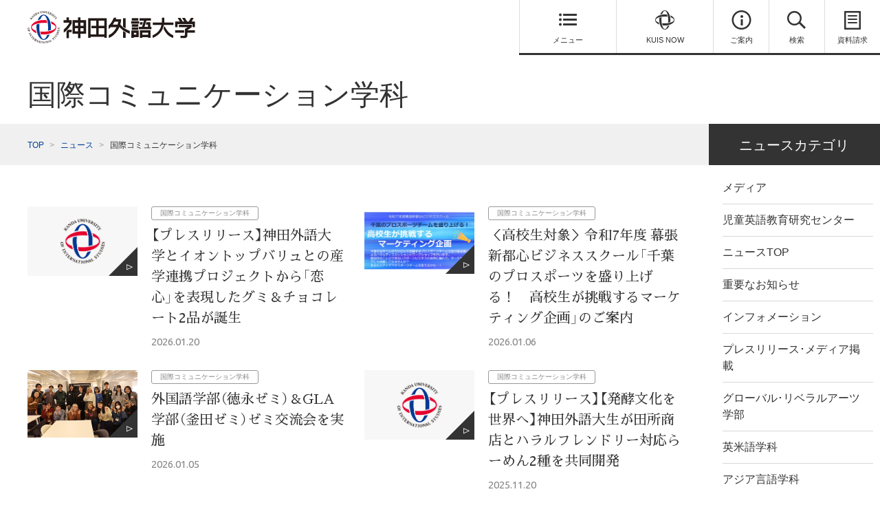

--- FILE ---
content_type: text/html; charset=UTF-8
request_url: https://www.kandagaigo.ac.jp/kuis/news/news_category/news_international/
body_size: 70268
content:

<!DOCTYPE html>
<html lang="ja">
<head>
<!-- Common meta -->
<meta charset="UTF-8">
<meta name="viewport" content="width=device-width, initial-scale=1.0">
<meta http-equiv="X-UA-Compatible" content="ie=edge">
<meta name="format-detection" content="telephone=no, email=no, address=no">
<link rel="icon" type="image/vnd.microsoft.icon" href="/kuis/favicon.ico">
<link rel="apple-touch-icon-precomposed" href="/kuis/webclip.png">

<!-- End Common meta -->

<title>国際コミュニケーション学科 - ニュース | 神田外語大学</title>



<meta name="description" content="国際コミュニケーション学科についての記事一覧です。" />



<!-- facebook -->
<meta property="og:site_name" content="神田外語大学 - 国際教養を学ぶ外国語大学" />
<meta property="og:title" content="国際コミュニケーション学科 - ニュース | 神田外語大学" />
<meta property="og:type" content="article" />
<meta property="og:url" content="https://www.kandagaigo.ac.jp/kuis/news/news_category/news_international/" />
<meta property="og:image" content="https://www.kandagaigo.ac.jp/kuis/assets/img/common/ogp.png" />
<meta property="og:description" content="国際コミュニケーション学科についての記事一覧です。"/>
<meta property="og:locale" content="ja_JP" />

<!-- twitter -->
<meta name="twitter:card" content="summary_large_image" />
<meta name="twitter:site" content="@kuis_pr" />
<meta name="twitter:description" content="国際コミュニケーション学科についての記事一覧です。" />
<meta name="twitter:image:src" content="/kuis/assets/img/common/ogp.png" />


<!-- Common Style -->
<link rel="stylesheet" href="/kuis/assets/css/common/common.css">
<link rel="stylesheet" href="https://fonts.googleapis.com/earlyaccess/sawarabimincho.css">
<!-- End Common Style -->
</head>
<body class="lang-ja">
<!-- ヘッダー -->
<header class="l-header js-header gtmAnalytics--header">

<div class="l-header__inner">
	<p class="l-logo--header"><a href="https://www.kandagaigo.ac.jp/kuis/"><img src="/kuis/assets/img/common/logo/logo-kandagaigo-01.svg" alt="神田外語大学-Kanda University of International Studies"></a></p>
	<div class="l-header__nav u-cfx">
		<nav class="l-gnav js-gnav">
			<ul class="l-gnav__lists">
				<li>
					<a href="#" class="l-gnav__item l-gnav__item--menu js-gnav__item" id="gtmAnalytics--menu">
						<i class="c-icn c-icn-menu"></i>
						<span class="c-txt--with-icn">メニュー</span>
						<i class="c-icn c-icn-close"></i>
						<span class="c-txt--with-icn c-txt--with-icn-close">閉じる</span>
					</a>
					<div class="l-gnav__detail">
						<div class="l-gnav__detail-inner">
							<div class="l-menu">
								<!-- メインメニュー -->
								<ul class="l-menu__main-menu js-gnav__main-menu">
									
																																																			<li class="l-menu__main-menu-list l-menu__main-menu-list--about">
												<a href="https://www.kandagaigo.ac.jp/kuis/main/about/" class="l-menu__main-item">大学概要</a>
												<button class="l-menu__main-item-btn js-gnav__accordion"></button>												<div class="l-menu__inner">
																																							<div class="l-menu__inner-lists">
																																																								
																																														<ul>
																														<li>
																<a href="https://www.kandagaigo.ac.jp/kuis/main/about/history/" class="l-menu__inner-item">
																	<i class="c-icn c-icn-next"></i>
																	<span class="c-txt--with-icn">沿革・歴代学長</span>
																</a>
															</li>

																														
														
																																													<li>
																<a href="https://www.kandagaigo.ac.jp/kuis/main/about/president/" class="l-menu__inner-item">
																	<i class="c-icn c-icn-next"></i>
																	<span class="c-txt--with-icn">学長メッセージ</span>
																</a>
															</li>

																														
														
																																													<li>
																<a href="https://www.kandagaigo.ac.jp/kuis/main/about/vision/" class="l-menu__inner-item">
																	<i class="c-icn c-icn-next"></i>
																	<span class="c-txt--with-icn">ビジョン･ミッション／ポリシー</span>
																</a>
															</li>

																														
														
																																													<li>
																<a href="https://www.kandagaigo.ac.jp/kuis/main/about/organization/" class="l-menu__inner-item">
																	<i class="c-icn c-icn-next"></i>
																	<span class="c-txt--with-icn">組織図</span>
																</a>
															</li>

																														
														
																																													<li>
																<a href="https://www.kandagaigo.ac.jp/kuis/main/about/financial/" class="l-menu__inner-item">
																	<i class="c-icn c-icn-next"></i>
																	<span class="c-txt--with-icn">財務情報</span>
																</a>
															</li>

																														
														
																																													<li>
																<a href="https://www.kandagaigo.ac.jp/kuis/main/about/regulation/" class="l-menu__inner-item">
																	<i class="c-icn c-icn-next"></i>
																	<span class="c-txt--with-icn">学則及び任期付教員の任期に関する規則</span>
																</a>
															</li>

																															</ul>
																														
														
																																														<ul>
																														<li>
																<a href="https://www.kandagaigo.ac.jp/kuis/main/about/statistics/" class="l-menu__inner-item">
																	<i class="c-icn c-icn-next"></i>
																	<span class="c-txt--with-icn">学生数統計情報</span>
																</a>
															</li>

																														
														
																																													<li>
																<a href="https://www.kandagaigo.ac.jp/kuis/main/about/document/" class="l-menu__inner-item">
																	<i class="c-icn c-icn-next"></i>
																	<span class="c-txt--with-icn">取扱規程・設置届出書</span>
																</a>
															</li>

																														
														
																																													<li>
																<a href="https://www.kandagaigo.ac.jp/kuis/main/about/evaluation/" class="l-menu__inner-item">
																	<i class="c-icn c-icn-next"></i>
																	<span class="c-txt--with-icn">第三者評価</span>
																</a>
															</li>

																														
														
																																													<li>
																<a href="https://www.kandagaigo.ac.jp/kuis/main/about/announcement/" class="l-menu__inner-item">
																	<i class="c-icn c-icn-next"></i>
																	<span class="c-txt--with-icn">情報公表一覧</span>
																</a>
															</li>

																														
														
																																													<li>
																<a href="https://www.kandagaigo.ac.jp/kuis/main/about/hutankeigen/" class="l-menu__inner-item">
																	<i class="c-icn c-icn-next"></i>
																	<span class="c-txt--with-icn">大学等における修学の支援に関する法律の確認に係る申請書</span>
																</a>
															</li>

																														
														
																																													<li>
																<a href="https://www.kandagaigo.ac.jp/kuis/main/about/bulletin/" class="l-menu__inner-item">
																	<i class="c-icn c-icn-next"></i>
																	<span class="c-txt--with-icn">神田外語大学 紀要</span>
																</a>
															</li>

																															</ul>
																														
														
																																														<ul>
																														<li>
																<a href="https://www.kandagaigo.ac.jp/kuis/main/about/governance/" class="l-menu__inner-item">
																	<i class="c-icn c-icn-next"></i>
																	<span class="c-txt--with-icn">神田外語大学 ガバナンス･コード</span>
																</a>
															</li>

																														
														
																																													<li>
																<a href="https://www.kandagaigo.ac.jp/kuis/main/about/prof_emeritus/" class="l-menu__inner-item">
																	<i class="c-icn c-icn-next"></i>
																	<span class="c-txt--with-icn">名誉教授</span>
																</a>
															</li>

																														
														
																																													<li>
																<a href="https://www.kandagaigo.ac.jp/kuis/main/about/donation/" class="l-menu__inner-item">
																	<i class="c-icn c-icn-next"></i>
																	<span class="c-txt--with-icn">ご寄付のお願い</span>
																</a>
															</li>

																															</ul>
																														
																																									</div>
																									</div>
											</li>
																																																													<li class="l-menu__main-menu-list l-menu__main-menu-list--department">
												<a href="https://www.kandagaigo.ac.jp/kuis/main/faculties/" class="l-menu__main-item">学部学科･大学院</a>
												<button class="l-menu__main-item-btn js-gnav__accordion"></button>												<div class="l-menu__inner">
																																							<div class="l-menu__inner-lists">
																																																								
																																														<ul>
																														<li>
																<a href="https://www.kandagaigo.ac.jp/kuis/main/faculties/fl/" class="l-menu__inner-item">
																	<i class="c-icn c-icn-next"></i>
																	<span class="c-txt--with-icn">外国語学部</span>
																</a>
															</li>

																														
														
																																													<li>
																<a href="https://www.kandagaigo.ac.jp/kuis/main/faculties/fl_en/" class="l-menu__inner-item">
																	<i class="c-icn c-icn-next"></i>
																	<span class="c-txt--with-icn">英米語学科</span>
																</a>
															</li>

																														
														
																																													<li>
																<a href="https://www.kandagaigo.ac.jp/kuis/main/faculties/fl_as/" class="l-menu__inner-item">
																	<i class="c-icn c-icn-next"></i>
																	<span class="c-txt--with-icn">アジア言語学科</span>
																</a>
															</li>

																														
														
																																													<li>
																<a href="https://www.kandagaigo.ac.jp/kuis/main/faculties/fl_ib/" class="l-menu__inner-item">
																	<i class="c-icn c-icn-next"></i>
																	<span class="c-txt--with-icn">イベロアメリカ言語学科</span>
																</a>
															</li>

																														
														
																																													<li>
																<a href="https://www.kandagaigo.ac.jp/kuis/main/faculties/fl_co/" class="l-menu__inner-item">
																	<i class="c-icn c-icn-next"></i>
																	<span class="c-txt--with-icn">国際コミュニケーション学科</span>
																</a>
															</li>

																															</ul>
																														
														
																																														<ul>
																														<li>
																<a href="https://www.kandagaigo.ac.jp/kuis/main/faculties/gla/" class="l-menu__inner-item">
																	<i class="c-icn c-icn-next"></i>
																	<span class="c-txt--with-icn">グローバル･リベラルアーツ学部</span>
																</a>
															</li>

																														
														
																																													<li>
																<a href="https://www.kandagaigo.ac.jp/kuis/main/faculties/bekka/" class="l-menu__inner-item">
																	<i class="c-icn c-icn-next"></i>
																	<span class="c-txt--with-icn">留学生別科</span>
																</a>
															</li>

																														
														
																																													<li>
																<a href="https://www.kandagaigo.ac.jp/kuis/main/faculties/graduate/" class="l-menu__inner-item">
																	<i class="c-icn c-icn-next"></i>
																	<span class="c-txt--with-icn">大学院 言語科学研究科</span>
																</a>
															</li>

																														
														
																																													<li>
																<a href="https://www.kandagaigo.ac.jp/kuis/main/faculties/faculty_l/" class="l-menu__inner-item">
																	<i class="c-icn c-icn-next"></i>
																	<span class="c-txt--with-icn">教員紹介（SALC /<br class="u-pc-none"> ELI、附属研究所・センター等）</span>
																</a>
															</li>

																														
														
																																													<li>
																<a href="https://www.kandagaigo.ac.jp/kuis/main/faculties/faculty_f/" class="l-menu__inner-item">
																	<i class="c-icn c-icn-next"></i>
																	<span class="c-txt--with-icn">教員紹介（学部･大学院･別科）</span>
																</a>
															</li>

																															</ul>
																														
																																									</div>
																									</div>
											</li>
																																																													<li class="l-menu__main-menu-list l-menu__main-menu-list--study-abroad">
												<a href="https://www.kandagaigo.ac.jp/kuis/exploration/" class="l-menu__main-item">研究・探求活動</a>
																								<div class="l-menu__inner">
																																						</div>
											</li>
																																																													<li class="l-menu__main-menu-list l-menu__main-menu-list--campus-guidance">
												<a href="https://www.kandagaigo.ac.jp/kuis/main/campuslife/" class="l-menu__main-item">キャンパスライフ</a>
												<button class="l-menu__main-item-btn js-gnav__accordion"></button>												<div class="l-menu__inner">
																																							<div class="l-menu__inner-lists">
																																																								
																																														<ul>
																														<li>
																<a href="https://www.kandagaigo.ac.jp/kuis/main/campuslife/facilities/" class="l-menu__inner-item">
																	<i class="c-icn c-icn-next"></i>
																	<span class="c-txt--with-icn">施設案内</span>
																</a>
															</li>

																														
														
																																													<li>
																<a href="https://www.kandagaigo.ac.jp/kuis/main/campuslife/dormitory/" class="l-menu__inner-item">
																	<i class="c-icn c-icn-next"></i>
																	<span class="c-txt--with-icn">国際寮･KAER･提携学生寮</span>
																</a>
															</li>

																														
														
																																													<li>
																<a href="https://www.kandagaigo.ac.jp/kuis/main/campuslife/calendar/" class="l-menu__inner-item">
																	<i class="c-icn c-icn-next"></i>
																	<span class="c-txt--with-icn">年間スケジュール</span>
																</a>
															</li>

																														
														
																																													<li>
																<a href="https://www.kandagaigo.ac.jp/kuis/main/campuslife/style/" class="l-menu__inner-item">
																	<i class="c-icn c-icn-next"></i>
																	<span class="c-txt--with-icn">神田の学びの特色</span>
																</a>
															</li>

																														
														
																																													<li>
																<a href="https://www.kandagaigo.ac.jp/kuis/main/campuslife/innovation/" class="l-menu__inner-item">
																	<i class="c-icn c-icn-next"></i>
																	<span class="c-txt--with-icn">〈学内レポート〉教育プロジェクト「Innovation KUIS」</span>
																</a>
															</li>

																														
														
																																													<li>
																<a href="https://www.kandagaigo.ac.jp/kuis/main/campuslife/volunteer/" class="l-menu__inner-item">
																	<i class="c-icn c-icn-next"></i>
																	<span class="c-txt--with-icn">ボランティア活動</span>
																</a>
															</li>

																															</ul>
																														
														
																																														<ul>
																														<li>
																<a href="https://www.kandagaigo.ac.jp/kuis/main/campuslife/speech/" class="l-menu__inner-item">
																	<i class="c-icn c-icn-next"></i>
																	<span class="c-txt--with-icn">スピーチコンテスト･弁論大会</span>
																</a>
															</li>

																														
														
																																													<li>
																<a href="https://www.kandagaigo.ac.jp/kuis/main/campuslife/hamasai/" class="l-menu__inner-item">
																	<i class="c-icn c-icn-next"></i>
																	<span class="c-txt--with-icn">学園祭「浜風祭」</span>
																</a>
															</li>

																														
														
																																													<li>
																<a href="https://www.kandagaigo.ac.jp/kuis/main/campuslife/circle/" class="l-menu__inner-item">
																	<i class="c-icn c-icn-next"></i>
																	<span class="c-txt--with-icn">サークル･クラブ活動紹介</span>
																</a>
															</li>

																														
														
																																													<li>
																<a href="https://www.kandagaigo.ac.jp/kuis/main/campuslife/scholarship/" class="l-menu__inner-item">
																	<i class="c-icn c-icn-next"></i>
																	<span class="c-txt--with-icn">奨学金制度一覧</span>
																</a>
															</li>

																														
														
																																													<li>
																<a href="https://www.kandagaigo.ac.jp/kuis/main/campuslife/job/" class="l-menu__inner-item">
																	<i class="c-icn c-icn-next"></i>
																	<span class="c-txt--with-icn">キャンパス内アルバイト</span>
																</a>
															</li>

																															</ul>
																														
																																									</div>
																									</div>
											</li>
																																																													<li class="l-menu__main-menu-list l-menu__main-menu-list--route-support">
												<a href="https://www.kandagaigo.ac.jp/kuis/main/exchange/" class="l-menu__main-item">海外留学･国際交流</a>
												<button class="l-menu__main-item-btn js-gnav__accordion"></button>												<div class="l-menu__inner">
																																							<div class="l-menu__inner-lists">
																																																								
																																														<ul>
																														<li>
																<a href="https://www.kandagaigo.ac.jp/kuis/main/exchange/affiliation/" class="l-menu__inner-item">
																	<i class="c-icn c-icn-next"></i>
																	<span class="c-txt--with-icn">国際協定校･提携校</span>
																</a>
															</li>

																															</ul>
																														
														
																																														<ul>
																														<li>
																<a href="https://www.kandagaigo.ac.jp/kuis/main/exchange/tankikenshu/" class="l-menu__inner-item">
																	<i class="c-icn c-icn-next"></i>
																	<span class="c-txt--with-icn">海外短期研修</span>
																</a>
															</li>

																															</ul>
																														
																																									</div>
																									</div>
											</li>
																																																													<li class="l-menu__main-menu-list l-menu__main-menu-list--examination">
												<a href="https://www.kandagaigo.ac.jp/kuis/main/job/" class="l-menu__main-item">就職･進路サポート</a>
												<button class="l-menu__main-item-btn js-gnav__accordion"></button>												<div class="l-menu__inner">
																																							<div class="l-menu__inner-lists">
																																																								
																																														<ul>
																														<li>
																<a href="https://www.kandagaigo.ac.jp/kuis/main/job/koumuin/" class="l-menu__inner-item">
																	<i class="c-icn c-icn-next"></i>
																	<span class="c-txt--with-icn">公務員試験対策講座について</span>
																</a>
															</li>

																														
														
																																													<li>
																<a href="https://www.kandagaigo.ac.jp/kuis/main/job/counseling/" class="l-menu__inner-item">
																	<i class="c-icn c-icn-next"></i>
																	<span class="c-txt--with-icn">キャリアサポートについて</span>
																</a>
															</li>

																														
														
																																													<li>
																<a href="https://www.kandagaigo.ac.jp/kuis/main/job/qualifications/" class="l-menu__inner-item">
																	<i class="c-icn c-icn-next"></i>
																	<span class="c-txt--with-icn">資格取得について</span>
																</a>
															</li>

																															</ul>
																														
														
																																														<ul>
																														<li>
																<a href="https://www.kandagaigo.ac.jp/kuis/main/job/graduate/" class="l-menu__inner-item">
																	<i class="c-icn c-icn-next"></i>
																	<span class="c-txt--with-icn">就職状況、就職先</span>
																</a>
															</li>

																														
														
																																													<li>
																<a href="https://www.kandagaigo.ac.jp/kuis/main/job/internship/" class="l-menu__inner-item">
																	<i class="c-icn c-icn-next"></i>
																	<span class="c-txt--with-icn">ビジネス･インターンシップ</span>
																</a>
															</li>

																														
														
																																													<li>
																<a href="https://www.kandagaigo.ac.jp/kuis/main/job/zaigai/" class="l-menu__inner-item">
																	<i class="c-icn c-icn-next"></i>
																	<span class="c-txt--with-icn">外務省在外公館派遣員</span>
																</a>
															</li>

																															</ul>
																														
																																									</div>
																									</div>
											</li>
																																																													<li class="l-menu__main-menu-list l-menu__main-menu-list--open-campus">
												<a href="https://www.kandagaigo.ac.jp/kuis/admissions/guide/" class="l-menu__main-item">入試情報</a>
												<button class="l-menu__main-item-btn js-gnav__accordion"></button>												<div class="l-menu__inner">
																																							<div class="l-menu__inner-lists">
																																																								
																																														<ul>
																														<li>
																<a href="https://www.kandagaigo.ac.jp/kuis/admissions/guide/sogo/" class="l-menu__inner-item">
																	<i class="c-icn c-icn-next"></i>
																	<span class="c-txt--with-icn">総合型選抜</span>
																</a>
															</li>

																														
														
																																													<li>
																<a href="https://www.kandagaigo.ac.jp/kuis/admissions/guide/gakko/" class="l-menu__inner-item">
																	<i class="c-icn c-icn-next"></i>
																	<span class="c-txt--with-icn">学校推薦型選抜</span>
																</a>
															</li>

																														
														
																																													<li>
																<a href="https://www.kandagaigo.ac.jp/kuis/admissions/guide/" class="l-menu__inner-item">
																	<i class="c-icn c-icn-next"></i>
																	<span class="c-txt--with-icn">特別選抜</span>
																</a>
															</li>

																														
														
																																													<li>
																<a href="https://www.kandagaigo.ac.jp/kuis/admissions/guide/overseas-roots/" class="l-menu__inner-item">
																	<i class="c-icn c-icn-next"></i>
																	<span class="c-txt--with-icn">公募学校推薦 (11月選考)－外国にルーツを持つ生徒対象－</span>
																</a>
															</li>

																														
														
																																													<li>
																<a href="https://www.kandagaigo.ac.jp/kuis/admissions/guide/ryugaku/" class="l-menu__inner-item">
																	<i class="c-icn c-icn-next"></i>
																	<span class="c-txt--with-icn">外国人留学生選抜</span>
																</a>
															</li>

																															</ul>
																														
														
																																														<ul>
																														<li>
																<a href="https://www.kandagaigo.ac.jp/kuis/admissions/guide/transfer/" class="l-menu__inner-item">
																	<i class="c-icn c-icn-next"></i>
																	<span class="c-txt--with-icn">一般3年次編入学</span>
																</a>
															</li>

																														
														
																																													<li>
																<a href="https://www.kandagaigo.ac.jp/kuis/admissions/guide/ippan/" class="l-menu__inner-item">
																	<i class="c-icn c-icn-next"></i>
																	<span class="c-txt--with-icn">一般入試</span>
																</a>
															</li>

																														
														
																																													<li>
																<a href="https://www.kandagaigo.ac.jp/kuis/admissions/guide/kyotsu/" class="l-menu__inner-item">
																	<i class="c-icn c-icn-next"></i>
																	<span class="c-txt--with-icn">共通テスト利用</span>
																</a>
															</li>

																														
														
																																													<li>
																<a href="https://www.kandagaigo.ac.jp/kuis/admissions/guide/kyotsu_plus/" class="l-menu__inner-item">
																	<i class="c-icn c-icn-next"></i>
																	<span class="c-txt--with-icn">共通テストプラス</span>
																</a>
															</li>

																															</ul>
																														
																																									</div>
																									</div>
											</li>
																																																													<li class="l-menu__main-menu-list l-menu__main-menu-list--open-campus">
												<a href="https://www.kandagaigo.ac.jp/kuis/admissions/" class="l-menu__main-item">オープンキャンパス</a>
												<button class="l-menu__main-item-btn js-gnav__accordion"></button>												<div class="l-menu__inner">
																																							<div class="l-menu__inner-lists">
																																																								
																																														<ul>
																														<li>
																<a href="https://www.kandagaigo.ac.jp/kuis/admissions/opencampus/" class="l-menu__inner-item">
																	<i class="c-icn c-icn-next"></i>
																	<span class="c-txt--with-icn">オープンキャンパス（9.15 Sun.）</span>
																</a>
															</li>

																														
														
																																													<li>
																<a href="https://www.kandagaigo.ac.jp/kuis/admissions/opencampus/" class="l-menu__inner-item">
																	<i class="c-icn c-icn-next"></i>
																	<span class="c-txt--with-icn">オンライン説明会　</span>
																</a>
															</li>

																														
														
																																													<li>
																<a href="https://www.kandagaigo.ac.jp/kuis/admissions/opencampus/" class="l-menu__inner-item">
																	<i class="c-icn c-icn-next"></i>
																	<span class="c-txt--with-icn">平日の学内見学</span>
																</a>
															</li>

																														
														
																																													<li>
																<a href="https://www.kandagaigo.ac.jp/kuis/admissions/opencampus/" class="l-menu__inner-item">
																	<i class="c-icn c-icn-next"></i>
																	<span class="c-txt--with-icn">留学生のためのオンライン説明会（9.15 Sun.）</span>
																</a>
															</li>

																															</ul>
																														
														
																																														<ul>
																														<li>
																<a href="https://www.kandagaigo.ac.jp/kuis/admissions/opencampus/" class="l-menu__inner-item">
																	<i class="c-icn c-icn-next"></i>
																	<span class="c-txt--with-icn">進学相談会（会場ガイダンス）</span>
																</a>
															</li>

																														
														
																																													<li>
																<a href="https://www.kandagaigo.ac.jp/kuis/main/opencampus/group/" class="l-menu__inner-item">
																	<i class="c-icn c-icn-next"></i>
																	<span class="c-txt--with-icn">団体見学（高等学校単位）</span>
																</a>
															</li>

																														
														
																																													<li>
																<a href="https://www.kandagaigo.ac.jp/kuis/main/movies/" class="l-menu__inner-item">
																	<i class="c-icn c-icn-next"></i>
																	<span class="c-txt--with-icn">動画でみる神田外語大学</span>
																</a>
															</li>

																														
														
																																													<li>
																<a href="https://www.kandagaigo.ac.jp/kuis/main/opencampus/extension/" class="l-menu__inner-item">
																	<i class="c-icn c-icn-next"></i>
																	<span class="c-txt--with-icn">大学院説明会</span>
																</a>
															</li>

																															</ul>
																														
																																									</div>
																									</div>
											</li>
																																				</ul>

								<!-- サブメニュー -->
								<div class="l-menu__sub-menu">
																		<ul class="l-menu__by-target">
																																																																		<li><a href="https://www.kandagaigo.ac.jp/kuis/main/target/applicant-3-2-2-2/" class="l-menu__by-target-item">受験生の方へ</a></li>
																																																																			<li><a href="https://www.kandagaigo.ac.jp/kuis/main/target/student/" class="l-menu__by-target-item">在学生の方へ</a></li>
																																																																			<li><a href="https://www.kandagaigo.ac.jp/kuis/main/target/graduates/" class="l-menu__by-target-item">卒業生の方へ</a></li>
																																																																			<li><a href="https://www.kandagaigo.ac.jp/kuis/main/target/parent/" class="l-menu__by-target-item">保護者･保証人の方へ</a></li>
																																																																			<li><a href="https://www.kandagaigo.ac.jp/kuis/main/target/teacher/" class="l-menu__by-target-item">進路指導の先生方へ</a></li>
																																																																			<li><a href="https://www.kandagaigo.ac.jp/kuis/main/target/neighbor/" class="l-menu__by-target-item">一般の方へ</a></li>
																																																																			<li><a href="https://www.kandagaigo.ac.jp/kuis/main/target/company/" class="l-menu__by-target-item">企業人事の方へ</a></li>
																																								</ul>
																		<ul class="l-menu__other">
																																																																		<li><a href="https://www.kandagaigo.ac.jp/kuis/main/labo/" class="l-menu_other-item">附属研究所等</a></li>
																																																																			<li><a href="https://www.kandagaigo.ac.jp/kuis/main/lifelong/" class="l-menu_other-item">公開講座･生涯学習</a></li>
																																								</ul>
																	</div>
							</div>
						</div>
					</div>
				</li>
								<li>
					<a href="#" class="l-gnav__item l-gnav__item--kuis-now js-gnav__item" id="gtmAnalytics--kuis-now">
						<i class="c-icn c-icn-kuis"></i>
						<span class="c-txt--with-icn">KUIS NOW</span>
						<i class="c-icn c-icn-close"></i>
						<span class="c-txt--with-icn c-txt--with-icn-close">閉じる</span>
					</a>
					<div class="l-gnav__detail">
						<div class="l-gnav__detail-inner">
							<div class="l-kuis-now">
								<!-- 開催中・開催予定のイベント -->
																
								<!-- HOT TOPICS -->
																									<div class="l-hot-topics">
										<div class="l-hot-topics__heading">
											<p class="l-hot-topics__ttl">HOT TOPICS</p>

											<a href="https://www.kandagaigo.ac.jp/kuis/news/" class="l-hot-topics__detail-btn">
												<i class="c-icn c-icn-next"></i>
												<span class="c-txt--with-icn">一覧へ</span>
											</a>
										</div>

										<div class="l-hot-topics__contents">
											<ul class="l-hot-topics__lists">
																																																																																																													
																																										<li>
															<a href="https://www.kandagaigo.ac.jp/kuis/news/256664/" class="l-hot-topics__item">
																<figure class="l-hot-topics__img-block">
																																			<img src="https://www.kandagaigo.ac.jp/kuis/cms/wp-content/uploads/2023/04/ranking2023_top-5.gif" >
																																	</figure>
																<div class="l-hot-topics__txt-block">
																	<p class="l-hot-topics__category"><span>インフォメーション</span></p>																	<p class="l-hot-topics__txt">「THE 日本大学ランキング2023」において本学が私立大学で全国13位にランクイン、教育充実度は私大3位</p>
																</div>
															</a>
														</li>
																																																																																																	
																																										<li>
															<a href="https://youtu.be/zwtdhxpLE0o" class="l-hot-topics__item">
																<figure class="l-hot-topics__img-block">
																																			<img src="https://www.kandagaigo.ac.jp/kuis/cms/wp-content/uploads/2020/06/vol27.jpg" >
																																	</figure>
																<div class="l-hot-topics__txt-block">
																	<p class="l-hot-topics__category"><span>インフォメーション</span></p>																	<p class="l-hot-topics__txt">学長が伝えたいことVol.27「大麻や薬物は絶対にダメです」</p>
																</div>
															</a>
														</li>
																																																																																																	
																																										<li>
															<a href="https://youtu.be/tf5kWnWaWN4" class="l-hot-topics__item">
																<figure class="l-hot-topics__img-block">
																																			<img src="https://www.kandagaigo.ac.jp/kuis/cms/wp-content/uploads/2026/01/vol29_new.jpg" >
																																	</figure>
																<div class="l-hot-topics__txt-block">
																	<p class="l-hot-topics__category"><span>インフォメーション</span></p>																	<p class="l-hot-topics__txt">学長が伝えたいことVol.29「AI時代の思考のエンジン」</p>
																</div>
															</a>
														</li>
																																																																																																	
																																										<li>
															<a href="https://youtu.be/xAj18vOSjJw" class="l-hot-topics__item">
																<figure class="l-hot-topics__img-block">
																																			<img src="https://www.kandagaigo.ac.jp/kuis/cms/wp-content/uploads/2026/01/vol30_01.jpg" >
																																	</figure>
																<div class="l-hot-topics__txt-block">
																	<p class="l-hot-topics__category"><span>インフォメーション</span></p>																	<p class="l-hot-topics__txt">学長が伝えたいことVol.30「日本の価値観と世界平和」</p>
																</div>
															</a>
														</li>
																																				</ul>
										</div>
									</div>
																<hr>

								<!-- RECOMMEND -->
																									<div class="l-recommend">
										<p class="l-recommend__ttl">RECOMMEND</p>
										<ul class="l-recommend__lists">

																																				<li>
														<p class="l-recommend__item">
															<i class="c-icn c-icn-next"></i>
															<a href="https://www.kandagaigo.ac.jp/kuis/admissions/guide/" class="c-txt--with-icn">入試情報</a>
														</p>
													</li>
																									<li>
														<p class="l-recommend__item">
															<i class="c-icn c-icn-next"></i>
															<a href="https://www.kandagaigo.ac.jp/kuis/admissions/" class="c-txt--with-icn">オープンキャンパス</a>
														</p>
													</li>
																									<li>
														<p class="l-recommend__item">
															<i class="c-icn c-icn-next"></i>
															<a href="https://www.kandagaigo.ac.jp/kuis/exploration/" class="c-txt--with-icn">研究・探求活動</a>
														</p>
													</li>
																																	</ul>
									</div>
															</div>
						</div>
					</div>
				</li>
								<li>
					<a href="#" class="l-gnav__item l-gnav__item--information js-gnav__item" id="gtmAnalytics--information">
						<i class="c-icn c-icn-info"></i>
						<span class="c-txt--with-icn">ご案内</span>
						<i class="c-icn c-icn-close"></i>
						<span class="c-txt--with-icn c-txt--with-icn-close">閉じる</span>
					</a>
					<div class="l-gnav__detail">
						<div class="l-gnav__detail-inner">
							<div class="l-information">
								<!-- 各種ご案内 -->
								<div class="l-information__main-menu">
									<p class="l-information__main-ttl">各種ご案内</p>
									<ul class="l-information__main-menu-lists">
																																																					<li><a href="https://www.kandagaigo.ac.jp/kuis/main/faq/" class="l-information__main-item">よくあるご質問</a></li>
																							<li><a href="https://www.kandagaigo.ac.jp/kuis/main/inquiry/" class="l-information__main-item">お問い合わせ</a></li>
																							<li><a href="https://www.kandagaigo.ac.jp/kuis/main/access/" class="l-information__main-item">アクセス</a></li>
																							<li><a href="https://www.kandagaigo.ac.jp/kuis/?post_type=main&p=11101" class="l-information__main-item">資料請求</a></li>
																														</ul>
								</div>

								<!-- サブメニュー -->
								<div class="l-information__sub-menu">
									<!-- メニューリスト -->
									<ul class="l-information__sub-menu-lists">
																																											<li>
													<p class="c-txt-link">
														<i class="c-icn c-icn-next"></i>
														<a href="https://www.kandagaigo.ac.jp/kuis/main/rule/" class="c-txt--with-icn">このサイトについて</a>
													</p>
												</li>
																							<li>
													<p class="c-txt-link">
														<i class="c-icn c-icn-next"></i>
														<a href="https://www.kandagaigo.ac.jp/privacy/#new_tab" class="c-txt--with-icn">個人情報保護について</a>
													</p>
												</li>
																							<li>
													<p class="c-txt-link">
														<i class="c-icn c-icn-next"></i>
														<a href="https://www.kandagaigo.ac.jp/kuis/main/sns/" class="c-txt--with-icn">SNS運用ポリシー</a>
													</p>
												</li>
																							<li>
													<p class="c-txt-link">
														<i class="c-icn c-icn-next"></i>
														<a href="https://www.kandagaigo.ac.jp/kuis/main/sitemap/" class="c-txt--with-icn">サイトマップ</a>
													</p>
												</li>
																														</ul>

									<!-- 言語切替 -->
									<div class="l-information__language">
										<div class="l-language-select">
											<select class="l-language-select__item" name="languageSelect">
												<option value="default">Language</option>
																								<option value="/kuis/">日本語</option>
																								<option value="/kuis/english/">English</option>
																								<option value="/kuis/zh/">中文简体</option>
																								<option value="/kuis/ko/">한국어</option>
																							</select>
										</div>
									</div>
								</div>
							</div>
						</div>
					</div>
				</li>
				<li>
					<a href="#" class="l-gnav__item l-gnav__item--search js-gnav__item" id="gtmAnalytics--search">
						<i class="c-icn c-icn-search"></i>
						<span class="c-txt--with-icn">検索</span>
						<i class="c-icn c-icn-close"></i>
						<span class="c-txt--with-icn c-txt--with-icn-close">閉じる</span>
					</a>
					<div class="l-gnav__detail">
						<div class="l-gnav__detail-inner">
							<div class="l-search">
								<!-- Googleカスタム検索 -->
								<div class="l-search-in-site">
									<p class="l-search-in-site__ttl">サイト内検索</p>

									<div class="l-search-in-site__search-box">
										<form role="search" method="get" id="searchform" action="https://www.kandagaigo.ac.jp/kuis/result/">
											<div class="l-search-box">
												<input type="search" name="q" class="l-search-box__input" placeholder="キーワードを入力してください">
												<button type="submit" class="l-search-box__submit">
													<i class="c-icn c-icn-search"></i>
													<span class="c-txt--with-icn">検索する</span>
												</button>
											</div>
										</form>
									</div>

								</div>
								<ul class="l-search-sample">
																														<li><a href="https://www.kandagaigo.ac.jp/kuis/result/?q=%E5%85%A5%E8%A9%A6" class="l-search-sample__item">入試</a></li>
																					<li><a href="https://www.kandagaigo.ac.jp/kuis/result/?q=%E3%82%AA%E3%83%BC%E3%83%97%E3%83%B3%E3%82%AD%E3%83%A3%E3%83%B3%E3%83%91%E3%82%B9" class="l-search-sample__item">オープンキャンパス</a></li>
																											</ul>
							</div>
						</div>
					</div>
				</li>
								<li>
					<a href="https://www.kandagaigo.ac.jp/kuis/main/brochure/" class="l-gnav__item l-gnav__item--document" id="gtmAnalytics--document">
						<i class="c-icn c-icn-document"></i>
						<span class="c-txt--with-icn">資料請求</span>
					</a>
				</li>
							</ul>
		</nav>
	</div>
</div>
</header>

<!-- End ヘッダー -->

<!-- コンテンツ -->
<main class="l-contents gtmAnalytics--maincts">

	<div class="l-wrapper">
		<div class="l-column l-column--main">
			<div class="l-column__inner">
				<h1 class="c-ttl c-ttl--type01">国際コミュニケーション学科</h1>
			</div>
		</div>
		<div class="l-column l-column--side">
			<div class="l-column__inner">
			</div>
		</div>
	</div>
	<!-- 2カラム -->
	<div class="l-wrapper">
		<div class="l-column l-column--main">
			<div class="l-column__inner">

				<!-- パンくず -->
				<div class="l-breadcrumbs">
	<ul class="l-breadcrumbs__lists">
		<li><a href="https://www.kandagaigo.ac.jp/kuis/">TOP</a></li>
		<li><a href="https://www.kandagaigo.ac.jp/kuis/news/">ニュース</a></li>
		<li><span>国際コミュニケーション学科</span></li>
	</ul>
</div>
				<!-- End パンくず -->

				<div class="l-container">
					<div class="l-container__inner">

													<div class="c-lead-txt c-lead-txt--japanese">
								<p></p>
							</div>

							<div class="c-normal-txt">
								<p></p>
							</div>

							<!-- フレキシブルコンテンツ ここから -->
							


							<!-- End フレキシブルコンテンツ ここまで -->
						
						<div class="c-lists c-lists--type03">
							<ul class="c-lists__lists">
																																		<li>
										<a href="https://www.kandagaigo.ac.jp/kuis/news/459528/" class="c-lists__item">
																							<figure class="c-lists__img-block"><img src="/kuis/assets/img/project/top/img-hot-topics-05.jpg" alt=""></figure>
																						<div class="c-lists__txt-block">
												<p class="c-lists__category"><span>国際コミュニケーション学科</span></p>
												<p class="c-lists__ttl">【プレスリリース】神田外語大学とイオントップバリュとの産学連携プロジェクトから「恋心」を表現したグミ＆チョコレート2品が誕生</p>
												<p class="c-lists__txt"></p>
												<p class="c-lists__date">2026.01.20</p>
											</div>
										</a>
									</li>
																										<li>
										<a href="https://www.kandagaigo.ac.jp/kuis/news/457249/" class="c-lists__item">
																							<figure class="c-lists__img-block"><img src="https://www.kandagaigo.ac.jp/kuis/cms/wp-content/uploads/2026/01/makuhari_business_school-0.jpg" ></figure>
																						<div class="c-lists__txt-block">
												<p class="c-lists__category"><span>国際コミュニケーション学科</span></p>
												<p class="c-lists__ttl">＜高校生対象＞令和7年度 幕張新都心ビジネススクール「千葉のプロスポーツを盛り上げる！　高校生が挑戦するマーケティング企画」のご案内</p>
												<p class="c-lists__txt"></p>
												<p class="c-lists__date">2026.01.06</p>
											</div>
										</a>
									</li>
																										<li>
										<a href="https://www.kandagaigo.ac.jp/kuis/news/456954/" class="c-lists__item">
																							<figure class="c-lists__img-block"><img src="https://www.kandagaigo.ac.jp/kuis/cms/wp-content/uploads/2026/01/05.jpg" ></figure>
																						<div class="c-lists__txt-block">
												<p class="c-lists__category"><span>国際コミュニケーション学科</span></p>
												<p class="c-lists__ttl">外国語学部（徳永ゼミ）＆GLA学部（釜田ゼミ）ゼミ交流会を実施</p>
												<p class="c-lists__txt"></p>
												<p class="c-lists__date">2026.01.05</p>
											</div>
										</a>
									</li>
																										<li>
										<a href="https://www.kandagaigo.ac.jp/kuis/news/451610/" class="c-lists__item">
																							<figure class="c-lists__img-block"><img src="/kuis/assets/img/project/top/img-hot-topics-05.jpg" alt=""></figure>
																						<div class="c-lists__txt-block">
												<p class="c-lists__category"><span>国際コミュニケーション学科</span></p>
												<p class="c-lists__ttl">【プレスリリース】【発酵文化を世界へ】神田外語大生が田所商店とハラルフレンドリー対応らーめん2種を共同開発</p>
												<p class="c-lists__txt"></p>
												<p class="c-lists__date">2025.11.20</p>
											</div>
										</a>
									</li>
																										<li>
										<a href="https://www.kandagaigo.ac.jp/kuis/news/450030/" class="c-lists__item">
																							<figure class="c-lists__img-block"><img src="https://www.kandagaigo.ac.jp/kuis/cms/wp-content/uploads/2025/11/image1.jpeg" ></figure>
																						<div class="c-lists__txt-block">
												<p class="c-lists__category"><span>国際コミュニケーション学科</span></p>
												<p class="c-lists__ttl">外国語学部国際コミュニケーション学科の林亜美講師の執筆の著書『求職者支援訓練のジェンダー分析：受講者のつながる場とエンパワーメント』が刊行</p>
												<p class="c-lists__txt"></p>
												<p class="c-lists__date">2025.11.10</p>
											</div>
										</a>
									</li>
																										<li>
										<a href="https://www.kandagaigo.ac.jp/kuis/news/450171/" class="c-lists__item">
																							<figure class="c-lists__img-block"><img src="/kuis/assets/img/project/top/img-hot-topics-05.jpg" alt=""></figure>
																						<div class="c-lists__txt-block">
												<p class="c-lists__category"><span>国際コミュニケーション学科</span></p>
												<p class="c-lists__ttl">【プレスリリース】今年のクリスマスは&#8221;ごほうびパン&#8221;で　神田外語大生 × ピーターパンリンゴとチーズクリームの季節限定パンを企画</p>
												<p class="c-lists__txt"></p>
												<p class="c-lists__date">2025.11.07</p>
											</div>
										</a>
									</li>
																										<li>
										<a href="https://www.kandagaigo.ac.jp/kuis/news/449181/" class="c-lists__item">
																							<figure class="c-lists__img-block"><img src="/kuis/assets/img/project/top/img-hot-topics-05.jpg" alt=""></figure>
																						<div class="c-lists__txt-block">
												<p class="c-lists__category"><span>国際コミュニケーション学科</span></p>
												<p class="c-lists__ttl">【プレスリリース】神田外語大生が「震災復興ビール」を企画・開発　～(株)広野町振興公社・(株)大鵬と連携し、復興の象徴&#8221;綺麗バナナ&#8221;を使用～　11月19日(水)「HANEDA SKY BREWING」で仕込み式を実施</p>
												<p class="c-lists__txt"></p>
												<p class="c-lists__date">2025.10.29</p>
											</div>
										</a>
									</li>
																										<li>
										<a href="https://www.kandagaigo.ac.jp/kuis/news/450154/" class="c-lists__item">
																							<figure class="c-lists__img-block"><img src="/kuis/assets/img/project/top/img-hot-topics-05.jpg" alt=""></figure>
																						<div class="c-lists__txt-block">
												<p class="c-lists__category"><span>国際コミュニケーション学科</span></p>
												<p class="c-lists__ttl">【メディア露出】河北新報社（共同通信配信）／列島情報便／駅ナカおにぎり学生が開発◆千葉</p>
												<p class="c-lists__txt"></p>
												<p class="c-lists__date">2025.10.24</p>
											</div>
										</a>
									</li>
																										<li>
										<a href="https://www.kandagaigo.ac.jp/kuis/news/449987/" class="c-lists__item">
																							<figure class="c-lists__img-block"><img src="/kuis/assets/img/project/top/img-hot-topics-05.jpg" alt=""></figure>
																						<div class="c-lists__txt-block">
												<p class="c-lists__category"><span>国際コミュニケーション学科</span></p>
												<p class="c-lists__ttl">【メディア露出】千葉日報オンライン／海外の料理手軽に 神田外語大生開発「世界の味」おにぎり販売</p>
												<p class="c-lists__txt"></p>
												<p class="c-lists__date">2025.10.23</p>
											</div>
										</a>
									</li>
																										<li>
										<a href="https://www.kandagaigo.ac.jp/kuis/news/443859/" class="c-lists__item">
																							<figure class="c-lists__img-block"><img src="https://www.kandagaigo.ac.jp/kuis/cms/wp-content/uploads/2025/10/image1.jpeg" ></figure>
																						<div class="c-lists__txt-block">
												<p class="c-lists__category"><span>国際コミュニケーション学科</span></p>
												<p class="c-lists__ttl">世界を味わうおにぎり、誕生！ <br>鶴岡ゼミの学生がJR東日本クロスステーションと共同開発</p>
												<p class="c-lists__txt"></p>
												<p class="c-lists__date">2025.10.15</p>
											</div>
										</a>
									</li>
																</ul>
							</div>
							<!-- ページネーション -->
							<div class="c-paging c-paging--type01">
								<div class='wp-pagenavi' role='navigation'>
<span class='pages'>1 / 28</span><span aria-current='page' class='current'>1</span><a class="page larger" title="Page 2" href="https://www.kandagaigo.ac.jp/kuis/news/news_category/news_international/page/2/">2</a><a class="page larger" title="Page 3" href="https://www.kandagaigo.ac.jp/kuis/news/news_category/news_international/page/3/">3</a><a class="page larger" title="Page 4" href="https://www.kandagaigo.ac.jp/kuis/news/news_category/news_international/page/4/">4</a><a class="page larger" title="Page 5" href="https://www.kandagaigo.ac.jp/kuis/news/news_category/news_international/page/5/">5</a><span class='extend'>...</span><a class="larger page" title="Page 10" href="https://www.kandagaigo.ac.jp/kuis/news/news_category/news_international/page/10/">10</a><a class="larger page" title="Page 20" href="https://www.kandagaigo.ac.jp/kuis/news/news_category/news_international/page/20/">20</a><span class='extend'>...</span><a class="nextpostslink" rel="next" aria-label="Next Page" href="https://www.kandagaigo.ac.jp/kuis/news/news_category/news_international/page/2/">&raquo;</a><a class="last" aria-label="Last Page" href="https://www.kandagaigo.ac.jp/kuis/news/news_category/news_international/page/28/">最後 &raquo;</a>
</div>							</div>
							<!-- End ページネーション -->
													</div>
					</div>
				</div>
			</div>

			<div class="l-column l-column--side">
				<div class="l-column__inner">
					<!-- サイドナビ -->
					<div class="l-side js-lnav">
	<div class="l-side__inner">
  
		<div class="l-side__ttl">ニュースカテゴリ</div>

		<div class="l-container">
			<div class="l-container__inner">

				<ul class="l-side__lists l-side__lists--parent">
					<li>
						<a href="https://www.kandagaigo.ac.jp/kuis/news/news_category/%e3%83%a1%e3%83%87%e3%82%a3%e3%82%a2/" class="l-side__item">メディア</a>
					</li>
					<li>
						<a href="https://www.kandagaigo.ac.jp/kuis/news/news_category/news_ctec/" class="l-side__item">児童英語教育研究センター</a>
					</li>
					<li>
						<a href="https://www.kandagaigo.ac.jp/kuis/news/news_category/news_top/" class="l-side__item">ニュースTOP</a>
					</li>
					<li>
						<a href="https://www.kandagaigo.ac.jp/kuis/news/news_category/news_important/" class="l-side__item">重要なお知らせ</a>
					</li>
					<li>
						<a href="https://www.kandagaigo.ac.jp/kuis/news/news_category/news_info/" class="l-side__item">インフォメーション</a>
					</li>
					<li>
						<a href="https://www.kandagaigo.ac.jp/kuis/news/news_category/news_media/" class="l-side__item">プレスリリース･メディア掲載</a>
					</li>
					<li>
						<a href="https://www.kandagaigo.ac.jp/kuis/news/news_category/news_gla/" class="l-side__item">グローバル･リベラルアーツ学部</a>
					</li>
					<li>
						<a href="https://www.kandagaigo.ac.jp/kuis/news/news_category/news_english/" class="l-side__item">英米語学科</a>
					</li>
					<li>
						<a href="https://www.kandagaigo.ac.jp/kuis/news/news_category/news_asia/" class="l-side__item">アジア言語学科</a>
					</li>
					<li>
						<a href="https://www.kandagaigo.ac.jp/kuis/news/news_category/news_asia/news_china/" class="l-side__item">中国語専攻</a>
					</li>
					<li>
						<a href="https://www.kandagaigo.ac.jp/kuis/news/news_category/news_asia/news_korean/" class="l-side__item">韓国語専攻</a>
					</li>
					<li>
						<a href="https://www.kandagaigo.ac.jp/kuis/news/news_category/news_asia/news_indonesian/" class="l-side__item">インドネシア語専攻</a>
					</li>
					<li>
						<a href="https://www.kandagaigo.ac.jp/kuis/news/news_category/news_asia/news_vietnamese/" class="l-side__item">ベトナム語専攻</a>
					</li>
					<li>
						<a href="https://www.kandagaigo.ac.jp/kuis/news/news_category/news_asia/news_thai/" class="l-side__item">タイ語専攻</a>
					</li>
					<li>
						<a href="https://www.kandagaigo.ac.jp/kuis/news/news_category/news_ibero/" class="l-side__item">イベロアメリカ言語学科</a>
					</li>
					<li>
						<a href="https://www.kandagaigo.ac.jp/kuis/news/news_category/news_ibero/news_spanish/" class="l-side__item">スペイン語専攻</a>
					</li>
					<li>
						<a href="https://www.kandagaigo.ac.jp/kuis/news/news_category/news_ibero/news_brapor/" class="l-side__item">ブラジル･ポルトガル語専攻</a>
					</li>
					<li class="is-act">
						<a href="https://www.kandagaigo.ac.jp/kuis/news/news_category/news_international/" class="l-side__item">国際コミュニケーション学科</a>
					</li>
					<li>
						<a href="https://www.kandagaigo.ac.jp/kuis/news/news_category/news_international/news_communication/" class="l-side__item">国際コミュニケーション専攻</a>
					</li>
					<li>
						<a href="https://www.kandagaigo.ac.jp/kuis/news/news_category/news_international/news_business/" class="l-side__item">国際ビジネスキャリア専攻</a>
					</li>
					<li>
						<a href="https://www.kandagaigo.ac.jp/kuis/news/news_category/news_bekka/" class="l-side__item">留学生別科</a>
					</li>
					<li>
						<a href="https://www.kandagaigo.ac.jp/kuis/news/news_category/news_grad/" class="l-side__item">大学院</a>
					</li>
					<li>
						<a href="https://www.kandagaigo.ac.jp/kuis/news/news_category/news_tesol/" class="l-side__item">大学院 TESOL</a>
					</li>
					<li>
						<a href="https://www.kandagaigo.ac.jp/kuis/news/news_category/news_applicant/" class="l-side__item">受験生の方へ</a>
					</li>
					<li>
						<a href="https://www.kandagaigo.ac.jp/kuis/news/news_category/news_student/" class="l-side__item">在学生の方へ</a>
					</li>
					<li>
						<a href="https://www.kandagaigo.ac.jp/kuis/news/news_category/news_graduates/" class="l-side__item">卒業生の方へ</a>
					</li>
					<li>
						<a href="https://www.kandagaigo.ac.jp/kuis/news/news_category/news_parent/" class="l-side__item">保護者・保証人の方へ</a>
					</li>
					<li>
						<a href="https://www.kandagaigo.ac.jp/kuis/news/news_category/news_teacher/" class="l-side__item">進路指導の先生方へ</a>
					</li>
					<li>
						<a href="https://www.kandagaigo.ac.jp/kuis/news/news_category/news_company/" class="l-side__item">企業人事の方へ</a>
					</li>
					<li>
						<a href="https://www.kandagaigo.ac.jp/kuis/news/news_category/news_event/" class="l-side__item">イベント</a>
					</li>
					<li>
						<a href="https://www.kandagaigo.ac.jp/kuis/news/news_category/news_speech/" class="l-side__item">スピーチコンテスト</a>
					</li>
					<li>
						<a href="https://www.kandagaigo.ac.jp/kuis/news/news_category/news_nyushi/" class="l-side__item">入試情報</a>
					</li>
					<li>
						<a href="https://www.kandagaigo.ac.jp/kuis/news/news_category/news_pre-task/" class="l-side__item">合格者の方へ</a>
					</li>
					<li>
						<a href="https://www.kandagaigo.ac.jp/kuis/news/news_category/news_zaigai/" class="l-side__item">外務省在外公館派遣員</a>
					</li>
					<li>
						<a href="https://www.kandagaigo.ac.jp/kuis/news/news_category/news_rijs/" class="l-side__item">日本研究所</a>
					</li>
					<li>
						<a href="https://www.kandagaigo.ac.jp/kuis/news/news_category/news_vc/" class="l-side__item">ボランティアセンター</a>
					</li>
					<li>
						<a href="https://www.kandagaigo.ac.jp/kuis/news/news_category/renkei/" class="l-side__item">産官学･地域連携部</a>
					</li>
					<li>
						<a href="https://www.kandagaigo.ac.jp/kuis/news/news_category/news_e_sports/" class="l-side__item">英語deスポーツクラブ</a>
					</li>
				</ul>

			</div>
		</div>

	</div>
</div>					<!-- End サイドナビ -->
				</div>
			</div>
		</div>
	<!-- End 2カラム -->

</main>
<!-- End コンテンツ -->

<!-- フッター -->

<footer class="l-footer gtmAnalytics--footer">
	<!-- SNS関連リンク -->
	<div class="c-sns-links c-sns-links--type01">
		<p class="c-sns-links__logo"><img src="/kuis/assets/img/common/logo/logo-kandagaigo-01.svg" alt=""></p>
		<ul class="c-sns-links__lists">
			<li><a href="https://www.facebook.com/KANDA.KUIS/" class="c-sns-links__item" target="_blank"><img src="/kuis/assets/img/common/icon/icon-facebook-01.svg" alt=""></a></li>
			<li><a href="https://twitter.com/kuis_amc/" class="c-sns-links__item" target="_blank"><img src="/kuis/assets/img/common/icon/logo_metaX-2-1.png" alt=""></a></li>
			<li><a href="https://www.instagram.com/kuis_amc/" class="c-sns-links__item" target="_blank"><img src="/kuis/assets/img/common/icon/icon-instagram-01.svg" alt=""></a></li>
			<li><a href="https://lin.ee/EsNLSW4/" class="c-sns-links__item" target="_blank"><img src="/kuis/assets/img/common/icon/icon-line-02.svg" alt=""></a></li>
			<li><a href="https://www.youtube.com/c/KandaGaigo/" class="c-sns-links__item" target="_blank"><img src="/kuis/assets/img/common/icon/icon-youtube-01.svg" alt=""></a></li>
			<li><a href="/kuis/blog/" class="c-sns-links__item" target="_blank"><img src="/kuis/assets/img/common/icon/icon-blog-01.svg" alt=""></a></li>
		</ul>
	</div>
	<!-- End SNS関連リンク -->

	<div class="l-nav">
		<div class="l-nav__inner">

			<div class="l-main-nav">
				<p class="l-logo--footer"><a href="https://www.kandagaigo.ac.jp/kuis/"><img src="/kuis/assets/img/common/logo/logo-kandagaigo-02.svg" alt=""></a></p>

				<div class="l-sitemap">
										<ul class="l-sitemap__lists l-sitemap__lists--main ">
												<li><a href="https://www.kandagaigo.ac.jp/kuis/" class="l-sitemap__item">HOME</a></li>
						
												<li class=""><a href="https://www.kandagaigo.ac.jp/kuis/main/about/" class="l-sitemap__item">大学概要</a></li>
												<li class=""><a href="https://www.kandagaigo.ac.jp/kuis/main/faculties/" class="l-sitemap__item">学部学科･大学院</a></li>
												<li class=""><a href="https://www.kandagaigo.ac.jp/kuis/main/campuslife/" class="l-sitemap__item">キャンパスライフ</a></li>
												<li class=""><a href="https://www.kandagaigo.ac.jp/kuis/main/campuslife/facilities/" class="l-sitemap__item">施設案内</a></li>
												<li class=""><a href="https://www.kandagaigo.ac.jp/kuis/main/exchange/" class="l-sitemap__item">海外留学･国際交流</a></li>
											</ul>
										<ul class="l-sitemap__lists l-sitemap__lists--main ">
						
												<li class=""><a href="https://www.kandagaigo.ac.jp/kuis/main/job/" class="l-sitemap__item">就職･進路サポート</a></li>
												<li class=""><a href="https://www.kandagaigo.ac.jp/kuis/admissions/guide/" class="l-sitemap__item">入試情報</a></li>
												<li class=""><a href="https://www.kandagaigo.ac.jp/kuis/admissions/" class="l-sitemap__item">オープンキャンパス</a></li>
												<li class=""><a href="https://www.kandagaigo.ac.jp/kuis/main/lifelong/" class="l-sitemap__item">公開講座･生涯学習</a></li>
												<li class=""><a href="https://www.kandagaigo.ac.jp/kuis/main/labo/" class="l-sitemap__item">附属研究所等</a></li>
												<li class=""><a href="https://www.kandagaigo.ac.jp/kuis/blog/#new_tab" class="l-sitemap__item">KUIS Stlye（ブログ）</a></li>
											</ul>
										<ul class="l-sitemap__lists l-sitemap__lists--main ">
						
												<li class=""><a href="https://www.kandagaigo.ac.jp/kuis/main/target/student/" class="l-sitemap__item">在学生の方へ</a></li>
												<li class=""><a href="https://www.kandagaigo.ac.jp/kuis/main/target/graduates/" class="l-sitemap__item">卒業生の方へ</a></li>
												<li class=""><a href="https://www.kandagaigo.ac.jp/kuis/main/target/parent/" class="l-sitemap__item">保護者･保証人の方へ</a></li>
												<li class=""><a href="https://www.kandagaigo.ac.jp/kuis/main/target/teacher/" class="l-sitemap__item">進路指導の先生方へ</a></li>
												<li class=""><a href="https://www.kandagaigo.ac.jp/kuis/main/target/company/" class="l-sitemap__item">企業人事の方へ</a></li>
											</ul>
					
					<ul class="l-sitemap__lists l-sitemap__lists--sub">
						<li><a href="https://www.kandagaigo.ac.jp/kuis/news/" class="l-sitemap__item">ニュース</a></li>
						<li><a href="https://www.kandagaigo.ac.jp/kuis/main/access/" class="l-sitemap__item">アクセス</a></li>

												<li><a href="https://www.kandagaigo.ac.jp/kuis/main/faq/" class="l-sitemap__item">よくあるご質問</a></li>
						
						<li><a href="https://www.kandagaigo.ac.jp/kuis/main/inquiry/" class="l-sitemap__item">お問い合わせ</a></li>

						
												<li><a href="https://www.kandagaigo.ac.jp/kuis/essay/" class="l-sitemap__item">エッセイ</a></li>
						<li><a href="https://www.kandagaigo.ac.jp/kuis/backnumber/" class="l-sitemap__item">バックナンバー</a></li>
												
												<li><a href="https://www.kandagaigo.ac.jp/kuis/main/recruit/" target="_blank" class="l-sitemap__item">事務職員採用情報</a></li>
												
						<li><a href="https://www.kandagaigo.ac.jp/kuis/main/sitemap/" class="l-sitemap__item">サイトマップ</a></li>
					</ul>
				</div>
				<div class="l-sitemap--sp">
					<a href="https://www.kandagaigo.ac.jp/kuis/main/sitemap/" class="l-sitemap--sp__item">サイトマップ</a>
				</div>
			</div>

			<div class="l-sub-nav">
				<div class="l-sub-nav__inner">
					<address class="l-sub-nav__adress">〒261-0014　千葉県千葉市美浜区若葉1-4-1</address>
					<p class="l-sub-nav__copyright"><small>Copyrights &copy; Kanda University of International Studies, All Rights Reserved.</small></p>
				</div>

				<div class="l-sub-nav__inner">
					<ul class="l-sub-nav__lists">
												<li><a href="/kuis/main/sns/" class="l-sub-nav__item">SNS運用ポリシー</a></li>
						<li><a href="/kuis/main/rule/" class="l-sub-nav__item">このサイトについて</a></li>
						<li><a href="/kuis/main/privacy/" class="l-sub-nav__item">個人情報保護について</a></li>
											</ul>
				</div>
			</div>
		</div>
	</div>

	<div class="l-kgg">
		<div class="l-kgg__inner">
			<div class="l-kgg__nav">
				<p class="l-logo--footer-group"><a href="/"><img src="/kuis/assets/img/common/logo/logo-kanda-group-01.svg" alt="神田外語グループ"></a></p>

								<div class="l-kgg__lists">
					<ul class="l-kgg__lists-inner">
						<li><a href="/" target="_blank" class="l-kgg__item">神田外語グループ</a></li>
						<li><a href="https://www.kandagaigo.ac.jp/kuis/" class="l-kgg__item">神田外語大学</a></li>
						<li><a href="/kifl/" target="_blank" class="l-kgg__item">神田外語学院</a></li>
						<li><a href="http://www.kandagaigo.ac.jp/kgcc/" target="_blank" class="l-kgg__item">神田外語キャリアカレッジ</a></li>
						<li><a href="http://www.british-hills.co.jp/" target="_blank" class="l-kgg__item">ブリティッシュヒルズ</a></li>
						<li><a href="http://www.kgms.co.jp/" target="_blank" class="l-kgg__item">神田外語マネジメント・サービス</a></li>

					</ul>
				</div>
							</div>
		</div>
	</div>
</footer>
<!-- End フッター -->

<!-- Common Script -->
<script src="/kuis/assets/js/common/lib/jquery.min.js"></script>
<script src="/kuis/assets/js/common/lib/slick.min.js"></script>
<script type="text/javascript" src="/kuis/assets/js/common/lib/jquery.magnific-popup.min.js"></script>
<script src="/kuis/assets/js/common/function.js"></script>


<!-- End Common Script -->
<!--?php wp_footer(); ?-->

<!-- Google Tag Manager -->
<noscript><iframe src="//www.googletagmanager.com/ns.html?id=GTM-WJF6R8"
height="0" width="0" style="display:none;visibility:hidden"></iframe></noscript>
<script>(function(w,d,s,l,i){w[l]=w[l]||[];w[l].push({'gtm.start':
new Date().getTime(),event:'gtm.js'});var f=d.getElementsByTagName(s)[0],
j=d.createElement(s),dl=l!='dataLayer'?'&l='+l:'';j.async=true;j.src=
'//www.googletagmanager.com/gtm.js?id='+i+dl;f.parentNode.insertBefore(j,f);
})(window,document,'script','dataLayer','GTM-WJF6R8');</script>
<!-- End Google Tag Manager -->

</body>

</html>




--- FILE ---
content_type: image/svg+xml
request_url: https://www.kandagaigo.ac.jp/kuis/assets/img/common/logo/logo-kandagaigo-02.svg
body_size: 44060
content:
<?xml version="1.0" encoding="UTF-8"?>
<svg width="176px" height="52px" viewBox="0 0 176 52" version="1.1" xmlns="http://www.w3.org/2000/svg" xmlns:xlink="http://www.w3.org/1999/xlink">
    <!-- Generator: Sketch 47.1 (45422) - http://www.bohemiancoding.com/sketch -->
    <title>logo</title>
    <desc>Created with Sketch.</desc>
    <defs></defs>
    <g id="A_基本" stroke="none" stroke-width="1" fill="none" fill-rule="evenodd">
        <g id="A_基本/フッター/pc" transform="translate(-60.000000, -139.000000)" fill="#FFFFFF">
            <g id="99_footer">
                <g id="footer" transform="translate(0.000000, 90.000000)">
                    <g id="set">
                        <g id="logo" transform="translate(60.000000, 49.000000)">
                            <path d="M172.427451,49.0030199 C172.282913,48.7521234 172.113831,48.5694052 171.787938,48.4630469 C172.404271,47.9435274 172.993332,47.3749195 173.354678,46.7204067 C173.486944,47.0176646 173.571485,47.3653745 173.571485,47.6844494 C173.571485,48.2516938 173.210139,48.9075701 172.427451,49.0030199 M167.728595,47.5099127 C167.728595,46.9890297 168.113121,46.0072605 168.923081,46.0072605 C169.24761,46.0072605 169.390785,46.1804337 169.390785,46.4204217 C169.390785,47.095388 168.655822,47.8276241 167.994491,48.1930604 C167.789956,47.9912523 167.728595,47.7703542 167.728595,47.5099127 M158.392244,48.8598452 C158.066351,48.8598452 157.934085,48.6375836 157.934085,48.405777 C157.934085,47.5780911 159.307198,46.0263505 160.428051,46.0263505 C160.560317,46.0263505 160.718491,46.0549854 160.826213,46.1040739 C160.512592,46.7108617 159.405375,48.8598452 158.392244,48.8598452 M174.378717,48.8966616 C174.776879,48.5407703 174.955507,48.0785207 174.955507,47.6067261 C174.955507,46.9413048 174.523256,46.4695102 174.017372,45.986807 C174.306448,45.7849989 174.583253,45.5354659 174.583253,45.206846 C174.583253,44.9082246 174.306448,44.7541414 173.957375,44.7541414 C173.36695,44.7541414 172.799705,45.1400312 172.799705,45.6309157 C172.799705,45.7849989 172.861066,45.9677171 173.004241,46.0836204 C172.487448,46.7776766 170.849803,48.8884802 169.741222,49.0030199 L169.741222,49.0043835 C169.198522,49.0043835 168.86172,48.974385 168.451286,48.6757635 C169.283063,48.1548805 170.259378,47.2017463 170.259378,46.315427 C170.259378,45.6786406 169.788947,45.2354809 168.969442,45.2354809 C167.439519,45.2354809 166.355482,46.3631518 166.355482,47.5290027 C166.355482,47.9721623 166.43866,48.3866871 166.776825,48.7439419 C166.320029,48.9075701 165.897323,48.974385 165.403711,49.0043835 L165.289172,49.3180042 L165.391439,49.0030199 C165.054638,49.0030199 164.58557,48.9934749 164.58557,48.6375836 C164.58557,48.3103273 165.54825,46.1804337 165.632791,45.9881706 C165.680516,45.8818123 165.837326,45.5641009 165.837326,45.4577426 C165.837326,45.2641159 165.560522,45.2450259 165.380531,45.2450259 C164.356491,45.2450259 164.29513,45.8149974 164.102867,46.4790551 C163.88606,47.2290177 163.320179,49.0002928 162.058879,49.0030199 C161.6389,49.0016563 161.212103,48.9334779 161.212103,48.5298617 C161.212103,47.5862725 163.186549,44.0791751 163.524714,43.4342073 C163.584711,43.327849 163.861516,42.8942343 163.861516,42.778331 C163.861516,42.4606196 163.283363,42.4606196 163.006558,42.4606196 C162.403861,42.4606196 162.174782,43.106951 162.017972,43.4628423 L161.127561,45.4577426 C160.826213,45.3132043 160.464867,45.2354809 160.103522,45.2354809 C158.309066,45.2354809 156.646876,46.8840349 156.646876,48.2626024 C156.646876,48.4357755 156.646876,48.6171301 156.706873,48.7903033 C156.37689,48.94575 156.123266,48.9621129 155.752376,48.9975656 C155.42921,48.9812028 155.187858,48.9075701 155.187858,48.5789502 C155.187858,47.6653595 156.45325,45.7754539 156.45325,45.5436474 C156.45325,45.2941144 155.753739,45.206846 155.513751,45.206846 C155.13877,45.206846 154.971051,45.6309157 154.88651,45.8613587 C154.646522,46.54587 153.587029,48.8298467 152.561626,48.8298467 C152.321638,48.8298467 152.224825,48.7234884 152.224825,48.5407703 C152.224825,47.8371691 153.622482,45.7550004 153.622482,45.5436474 C153.622482,45.3022958 152.730708,45.1782111 152.489357,45.1782111 C152.224825,45.1782111 151.983473,45.765909 151.911204,45.9199922 C151.669852,46.4504202 150.983978,47.9721623 150.983978,48.5312253 C150.983978,48.5898587 150.971705,48.6471286 150.99625,48.7043985 C150.622632,48.8789352 150.176745,49.0043835 149.730858,49.0043835 L149.503142,49.6288977 C150.092204,49.5811728 150.585816,49.504813 151.080791,49.2157366 C151.236238,49.523903 151.646672,49.6288977 152.031198,49.6288977 C153.092054,49.6288977 153.910195,48.5598602 154.417442,47.9435274 C154.283813,48.2516938 154.15291,48.6089487 154.15291,48.9362051 C154.15291,49.5757186 154.842876,49.6220799 155.466026,49.6261706 L155.464663,49.6288977 C155.476935,49.6288977 155.493298,49.6275342 155.506933,49.6275342 C155.536932,49.6275342 155.568294,49.6288977 155.598292,49.6288977 L155.706014,49.6288977 L155.710105,49.6166256 C156.14372,49.5879907 156.683693,49.4898138 156.99595,49.3207313 C157.188213,49.5429929 157.646372,49.6493512 157.958629,49.6493512 C159.104026,49.6493512 159.922167,48.6757635 160.40487,47.9517088 C160.284876,48.2707838 160.115794,48.6089487 160.115794,48.955295 C160.115794,49.6288977 161.127561,49.6288977 161.741167,49.6288977 L161.848889,49.6288977 L161.850253,49.6288977 C162.482948,49.6261706 163.044738,49.3670926 163.440173,48.974385 C163.572439,49.5811728 164.356491,49.6288977 164.982369,49.6288977 L165.186904,49.6288977 L165.186904,49.6288977 C165.931412,49.6261706 166.744099,49.4161811 167.402702,49.1680117 C167.922222,49.523903 168.70491,49.6288977 169.367604,49.6288977 L169.523051,49.6288977 C170.018026,49.5525379 170.439369,49.4557246 170.849803,49.204828 C171.258873,49.514358 171.787938,49.6493512 172.353819,49.6493512 C172.788797,49.6493512 173.23332,49.5525379 173.631482,49.4175446 C174.846421,49.8920664 175.927731,49.2184637 176,48.5939494 C175.312762,49.2402808 174.558708,48.98393 174.378717,48.8966616 M165.006913,43.2801241 C165.006913,43.6264704 165.248265,43.8391871 165.692788,43.8391871 C166.260032,43.8391871 166.607742,43.4723872 166.607742,43.0387725 C166.607742,42.7210612 166.320029,42.4606196 165.909595,42.4606196 C165.366895,42.4606196 165.006913,42.8751444 165.006913,43.2801241 M148.260932,48.415322 C148.293657,47.935346 148.849993,46.6045034 149.008167,46.1995237 L149.839944,46.1995237 C150.043115,46.1995237 150.212198,46.2090686 150.284467,46.0358955 C150.309011,45.9677171 150.392189,45.8149974 150.392189,45.746819 C150.392189,45.6500057 150.272195,45.6309157 150.176745,45.6309157 L149.212702,45.6309157 L149.875397,44.0791751 C149.910849,43.9837253 150.103112,43.6060169 150.103112,43.5010222 C150.103112,43.2323992 149.550867,43.2119457 149.308152,43.2119457 C148.706819,43.2119457 148.622277,43.7914622 148.488648,44.1378085 L147.936403,45.6309157 C147.321433,45.6309157 147.080082,45.5150124 146.947816,46.0836204 L146.996904,46.1804337 C147.069173,46.2186136 147.624145,46.1995237 147.718232,46.1995237 L147.236892,47.5671826 C146.996904,48.2421488 146.658739,48.9702943 145.622427,49.0043835 L145.393348,49.6288977 C146.017862,49.6534419 146.658739,49.3602748 147.104626,49.0616533 C147.513696,49.5429929 148.453195,49.6288977 149.129525,49.6288977 L149.501779,49.6288977 L149.730858,49.0043835 C149.136343,49.0384727 148.22957,48.8843895 148.260932,48.415322 M141.309461,49.754346 C140.766761,49.754346 139.455008,49.6288977 139.455008,49.0234734 C139.455008,48.7630319 139.671816,48.7234884 139.94862,48.7234884 C140.7204,48.7234884 142.308957,49.1189232 143.116189,49.3016413 C142.585761,49.6288977 141.972155,49.754346 141.309461,49.754346 M144.86292,48.8884802 C145.225629,48.5025904 145.40562,48.0594307 145.40562,47.5780911 C145.40562,45.5641009 142.321229,45.6404607 142.321229,44.3982501 C142.321229,43.558292 143.309816,43.2119457 144.22477,43.2119457 C144.982914,43.2119457 145.659244,43.4342073 145.731513,44.1091736 C146.211489,44.1091736 146.501929,43.9346369 146.501929,43.5310207 C146.501929,42.6828812 145.237901,42.3924412 144.38158,42.3924412 C142.693483,42.3924412 141.055837,43.1546758 141.055837,44.6286931 C141.055837,46.4790551 144.104776,46.315427 144.104776,47.7308108 C144.104776,48.0785207 143.911149,48.415322 143.68207,48.7043985 C142.779388,48.5121354 140.886755,48.0103423 139.924076,48.0103423 C139.081391,48.0103423 138.418696,48.2626024 138.418696,49.0125649 C138.418696,50.1879607 140.153155,50.4865821 141.309461,50.4865821 C142.442586,50.4865821 143.526623,50.1688707 144.297039,49.4857231 C144.646113,49.5811728 145.032002,49.5920814 145.391984,49.6288977 L145.622427,49.0043835 C145.368804,48.98393 145.104271,48.94575 144.86292,48.8884802 M128.226024,48.8598452 C127.889223,48.8598452 127.829226,48.6362201 127.829226,48.415322 C127.829226,47.5780911 129.140978,46.0168055 130.226379,46.0168055 C130.46773,46.0168055 130.646358,46.1231638 130.839984,46.2090686 C130.478639,46.8731264 129.310061,48.8598452 128.226024,48.8598452 M136.478339,43.1355859 C136.478339,42.8165109 136.286076,42.4701646 135.827917,42.4701646 C135.502024,42.4701646 135.262036,42.6242478 135.069773,42.8165109 C134.20118,43.7328288 133.261681,47.2603797 133.057146,48.415322 C132.706709,48.6771271 132.207643,48.9798393 131.70585,48.9975656 C131.422228,48.98393 131.118152,48.923933 131.118152,48.6471286 C131.118152,47.6939944 132.549899,45.6977306 132.549899,45.5245574 C132.549899,45.225936 131.851752,45.1495761 131.574948,45.1495761 C131.225874,45.1495761 131.212238,45.4481976 131.129061,45.6500057 C130.779987,45.3909277 130.46773,45.2832058 129.985027,45.2832058 C128.238296,45.2832058 126.503837,47.0381181 126.503837,48.3198722 C126.503837,48.4739554 126.51611,48.6362201 126.551562,48.7916668 C126.202489,48.955295 125.948865,48.96484 125.527523,49.0030199 L125.310715,49.6288977 C125.828871,49.6288977 126.347027,49.5429929 126.817458,49.3602748 C127.021993,49.5620829 127.443336,49.6493512 127.756957,49.6493512 C128.936443,49.6493512 129.755948,48.6948535 130.249559,47.9530724 C130.129565,48.2707838 129.960483,48.6075851 129.960483,48.955295 C129.960483,49.5798093 130.827712,49.6261706 131.442681,49.6288977 L131.442681,49.6288977 C131.445409,49.6288977 131.449499,49.6288977 131.452226,49.6288977 C131.497224,49.6288977 131.544949,49.6288977 131.58722,49.6288977 L131.694942,49.6288977 L131.70585,49.6016264 C132.230824,49.5375386 132.746253,49.3030049 133.129415,49.0234734 C133.346223,49.5429929 133.998008,49.7557096 134.672975,49.6534419 C134.82024,49.6275342 135.0725,49.5620829 135.307034,49.4189082 C135.682015,49.1734659 135.885187,48.5734959 135.78701,48.3703243 C134.840693,49.315277 134.274813,48.9075701 134.274813,48.5312253 C134.274813,47.8371691 134.960687,45.8913572 135.237492,45.1673025 C135.731104,44.6859629 136.478339,43.7614637 136.478339,43.1355859 M103.493624,48.8598452 C103.156822,48.8598452 103.095462,48.6362201 103.095462,48.415322 C103.095462,47.5780911 104.409942,46.0168055 105.493978,46.0168055 C105.733966,46.0168055 105.915321,46.1231638 106.107584,46.2090686 C105.747602,46.8731264 104.577661,48.8598452 103.493624,48.8598452 M124.743471,48.6757635 C124.743471,47.9912523 125.852052,46.5949584 125.852052,45.8804487 C125.852052,45.4768325 125.58752,45.2941144 125.093908,45.2941144 C123.780792,45.2941144 122.612214,46.7585866 122.021789,47.5385476 C122.143146,47.2399262 122.998104,45.4277441 122.998104,45.3704742 C122.998104,45.1591211 122.335409,45.1782111 122.166327,45.1782111 C121.709532,45.1782111 121.528177,45.765909 121.443636,46.0358955 L121.106834,47.1431129 C120.902299,47.8085342 120.371871,49.0030199 119.324651,49.0030199 C119.324651,49.0030199 118.698773,49.0125649 118.5256,48.8584817 C119.203293,48.1576076 119.576911,47.1403857 119.576911,46.4204217 C119.576911,46.0072605 119.420101,45.4768325 118.781951,45.4768325 C118.263795,45.4768325 117.973355,45.8436324 117.973355,46.2281586 C117.973355,46.5076901 118.202434,46.7204067 118.552871,46.7585866 C118.552871,47.0272096 118.505146,47.3067411 118.406969,47.5671826 C118.202434,48.0785207 117.588828,48.974385 116.830685,48.974385 C116.444795,48.974385 116.300256,48.7043985 116.300256,48.4357755 C116.300256,47.4035544 117.082945,46.4504202 117.939265,45.7277291 C117.997899,45.6786406 118.214706,45.4768325 118.214706,45.4004727 C118.214706,45.2832058 118.071532,45.2354809 117.950174,45.2354809 C116.395706,45.2354809 114.998049,46.8444914 114.998049,48.0007973 C114.998049,48.2516938 115.034865,48.5503153 115.154859,48.7916668 C114.822149,48.9471136 114.579433,48.9634764 114.19218,48.9989292 C113.888104,48.9880207 113.564939,48.9334779 113.564939,48.6375836 C113.564939,48.3103273 114.528981,46.1804337 114.613523,45.9881706 C114.662611,45.8818123 114.818058,45.5641009 114.818058,45.4577426 C114.818058,45.2641159 114.541253,45.2450259 114.361262,45.2450259 C113.337223,45.2450259 113.275862,45.8149974 113.083599,46.4790551 C112.866792,47.2303812 112.236823,49.0371091 111.03552,49.0030199 L111.03552,49.0043835 C110.293739,49.0302913 109.577865,48.8980252 109.577865,48.415322 C109.577865,47.9339824 110.16829,46.6045034 110.325101,46.1995237 L111.155514,46.1995237 C111.360049,46.1995237 111.529131,46.2090686 111.6014,46.0358955 C111.625945,45.9677171 111.710486,45.8149974 111.710486,45.746819 C111.710486,45.6500057 111.590492,45.6309157 111.492315,45.6309157 L110.529636,45.6309157 L111.19233,44.0791751 C111.229146,43.9837253 111.420046,43.6060169 111.420046,43.5010222 C111.420046,43.2323992 110.867801,43.2119457 110.626449,43.2119457 C110.023752,43.2119457 109.939211,43.7914622 109.806945,44.1378085 L109.253336,45.6309157 C108.638367,45.6309157 108.397015,45.5150124 108.264749,46.0836204 L108.312474,46.1804337 C108.386107,46.2186136 108.939715,46.1995237 109.036529,46.1995237 L108.552462,47.5671826 C108.320655,48.2216953 108.000217,48.9934749 107.018448,48.9989292 C106.723917,48.9893842 106.385752,48.9389322 106.385752,48.6471286 C106.385752,47.6939944 107.818862,45.6977306 107.818862,45.5245574 C107.818862,45.225936 107.119352,45.1495761 106.842547,45.1495761 C106.493474,45.1495761 106.482565,45.4481976 106.398024,45.6500057 C106.047587,45.3909277 105.733966,45.2832058 105.252627,45.2832058 C103.50726,45.2832058 101.771437,47.0381181 101.771437,48.3198722 C101.771437,48.4739554 101.783709,48.6362201 101.819162,48.7916668 C101.476906,48.9525679 101.152377,49.0084742 100.731035,48.9866571 C100.491047,48.9607493 100.253786,48.8884802 100.253786,48.6757635 C100.253786,47.9912523 101.361003,46.5949584 101.361003,45.8804487 C101.361003,45.4768325 101.096471,45.2941144 100.602859,45.2941144 C99.289743,45.2941144 98.1211651,46.7585866 97.53074,47.5385476 C97.6520976,47.2399262 98.5070549,45.4277441 98.5070549,45.3704742 C98.5070549,45.1591211 97.8443607,45.1782111 97.6766418,45.1782111 C97.2184829,45.1782111 97.0371283,45.765909 96.9525871,46.0358955 L96.6157858,47.1431129 C96.409887,47.8085342 95.8808225,49.0043835 94.8336021,49.0043835 L94.6031591,49.6288977 C95.0844987,49.6288977 95.6271988,49.4461796 95.9653637,49.1761931 C95.9162753,49.2539165 95.831734,49.3984547 95.831734,49.4857231 C95.831734,49.6493512 96.0976298,49.6493512 96.2421681,49.6493512 C96.7125991,49.6493512 97.0125841,49.4652695 97.1816666,49.1189232 C97.5552843,48.3389622 97.9643547,47.6067261 98.639321,46.9508497 C98.8315841,46.7681316 99.34974,46.2663385 99.6865414,46.2663385 C99.8310796,46.2663385 99.8801681,46.315427 99.8801681,46.4204217 C99.8801681,46.7299517 98.879309,48.0976106 98.879309,48.7807583 C98.879309,49.5348115 99.8419881,49.6220799 100.579679,49.6275342 L100.579679,49.6288977 C100.583769,49.6288977 100.58786,49.6275342 100.591951,49.6275342 C100.623313,49.6288977 100.657402,49.6288977 100.6874,49.6288977 L100.819667,49.6288977 L100.826484,49.6098078 C101.26828,49.5920814 101.689623,49.514358 102.085058,49.3602748 C102.289593,49.5620829 102.710936,49.6493512 103.024556,49.6493512 C104.205406,49.6493512 105.023547,48.6948535 105.518523,47.9530724 C105.397165,48.2707838 105.229446,48.6075851 105.229446,48.955295 C105.229446,49.5798093 106.095312,49.6261706 106.711645,49.6288977 L106.711645,49.6288977 C106.718463,49.6302613 106.723917,49.6275342 106.732098,49.6288977 C106.773005,49.6288977 106.81664,49.6288977 106.854819,49.6288977 L106.963905,49.6288977 L106.967996,49.6179892 C107.509332,49.5866271 108.03567,49.3193677 108.422923,49.0616533 C108.83063,49.5429929 109.770128,49.6288977 110.445095,49.6288977 L110.817349,49.6288977 C111.471861,49.5879907 112.024107,49.3698198 112.420905,48.974385 C112.550444,49.5661736 113.297679,49.6261706 113.915376,49.6275342 L113.914012,49.6288977 C113.918103,49.6288977 113.922194,49.6275342 113.926284,49.6275342 C113.937193,49.6275342 113.950828,49.6288977 113.963101,49.6288977 L114.167636,49.6288977 L114.177181,49.6002628 C114.657157,49.56481 115.138496,49.4570881 115.577565,49.3016413 C115.902095,49.5620829 116.347981,49.6493512 116.793868,49.6493512 C117.253391,49.6493512 117.659734,49.5089037 118.012898,49.2852785 C118.348336,49.4584517 118.826948,49.5661736 119.076481,49.5839 C119.556457,49.6166256 120.118247,49.4461796 120.456412,49.1761931 C120.408688,49.2539165 120.324146,49.3984547 120.324146,49.4857231 C120.324146,49.6493512 120.588679,49.6493512 120.733217,49.6493512 C121.203648,49.6493512 121.504996,49.4666331 121.672715,49.1189232 C122.046333,48.3375986 122.456767,47.6067261 123.13037,46.9508497 C123.323996,46.7681316 123.840789,46.2663385 124.17759,46.2663385 C124.323492,46.2663385 124.371217,46.315427 124.371217,46.4204217 C124.371217,46.7299517 123.370358,48.0976106 123.370358,48.7807583 C123.370358,49.5716279 124.431214,49.6288977 125.178449,49.6288977 L125.310715,49.6288977 L125.527523,49.0030199 C125.238446,49.0030199 124.743471,48.98393 124.743471,48.6757635 M113.987645,43.2801241 C113.987645,43.6264704 114.227633,43.8391871 114.67352,43.8391871 C115.2394,43.8391871 115.588474,43.4723872 115.588474,43.0387725 C115.588474,42.7210612 115.299397,42.4606196 114.890327,42.4606196 C114.347627,42.4606196 113.987645,42.8751444 113.987645,43.2801241 M87.4226089,47.5099127 C87.4226089,46.9890297 87.8084987,46.0072605 88.615731,46.0072605 C88.9402603,46.0072605 89.0861621,46.1804337 89.0861621,46.4204217 C89.0861621,47.095388 88.3511988,47.8276241 87.6885047,48.1930604 C87.4839694,47.9912523 87.4226089,47.7703542 87.4226089,47.5099127 M93.8559237,48.6662186 C93.8559237,48.1071556 94.770878,47.1731114 94.770878,46.54587 C94.770878,46.0836204 93.542303,45.6309157 93.1700489,45.4672875 C93.242318,45.3418393 93.302315,45.206846 93.302315,45.0718528 C93.302315,44.7432328 93.0132385,44.5618782 92.6164402,44.5618782 C92.0982843,44.5618782 91.8201163,44.9559495 91.8201163,45.3322943 C91.8201163,45.5436474 91.9169297,45.6977306 92.0860122,45.8613587 C91.6755781,46.7381331 90.8206208,48.8298467 89.4352355,49.0043835 C88.893899,49.0043835 88.5570976,48.974385 88.1453,48.6757635 C88.9770766,48.1548805 89.9533915,47.2017463 89.9533915,46.315427 C89.9533915,45.6786406 89.4829604,45.2354809 88.6648195,45.2354809 C87.134896,45.2354809 86.0494957,46.3631518 86.0494957,47.5290027 C86.0494957,47.9721623 86.1354005,48.3866871 86.4722018,48.7439419 C86.0140429,48.9075701 85.5927003,48.974385 85.0990886,49.0043835 L84.8700092,49.6288977 C85.615881,49.6288977 86.436749,49.4175446 87.0994432,49.1680117 C87.6162355,49.523903 88.3989237,49.6288977 89.0616179,49.6288977 L89.2184282,49.6288977 L89.2197918,49.6275342 C91.173785,49.6179892 92.1950976,47.4199172 92.71189,46.2281586 C92.891881,46.315427 93.362312,46.5172351 93.362312,46.7094982 C93.362312,47.1731114 92.5073547,48.1548805 92.5073547,48.8107568 C92.5073547,49.6002628 93.7113855,49.6288977 94.4340766,49.6288977 L94.6031591,49.6288977 L94.8322385,49.0043835 C94.53089,49.0043835 93.8559237,49.0043835 93.8559237,48.6662186 M73.4255812,47.7594457 C72.7383428,47.6544509 72.4738105,47.2017463 72.4738105,46.6808632 C72.4738105,45.765909 73.0751441,44.1759884 73.8469237,43.4914772 C73.9546456,43.3960274 74.1005474,43.2705791 74.2791749,43.2705791 C74.4728015,43.2705791 74.52189,43.4151174 74.52189,43.5392021 C74.52189,44.7064165 73.8578323,46.6140484 73.4255812,47.7594457 M83.8705137,48.415322 C83.8705137,47.9339824 84.4595751,46.6045034 84.617749,46.1995237 L85.4481621,46.1995237 C85.6526973,46.1995237 85.8204162,46.2090686 85.8940489,46.0358955 C85.9185931,45.9677171 86.0017708,45.8149974 86.0017708,45.746819 C86.0017708,45.6500057 85.8817768,45.6309157 85.7849634,45.6309157 L84.8209207,45.6309157 L85.4849784,44.0791751 C85.5204312,43.9837253 85.7126943,43.6060169 85.7126943,43.5010222 C85.7126943,43.2323992 85.1590856,43.2119457 84.9177341,43.2119457 C84.3164005,43.2119457 84.2304957,43.7914622 84.0995931,44.1378085 L83.5446209,45.6309157 C82.9296516,45.6309157 82.6883,45.5150124 82.5573975,46.0836204 L82.6051224,46.1804337 C82.6773915,46.2186136 83.2310002,46.1995237 83.3278135,46.1995237 L82.8451104,47.5671826 C82.6051224,48.2421488 82.2560489,49.0043835 81.2197371,49.0043835 L81.1474679,49.2130094 L81.2183735,49.0043835 C80.929297,49.0043835 80.4370489,48.98393 80.4370489,48.6757635 C80.4370489,47.9912523 81.5442663,46.5949584 81.5442663,45.8804487 C81.5442663,45.4768325 81.2797341,45.2941144 80.7847588,45.2941144 C79.4730062,45.2941144 78.3044282,46.7585866 77.7140032,47.5385476 C77.8339972,47.2399262 78.690318,45.4277441 78.690318,45.3704742 C78.690318,45.1591211 78.0276239,45.1782111 77.8585414,45.1782111 C77.4003825,45.1782111 77.2203915,45.765909 77.1358503,46.0358955 L76.7990489,47.1431129 C76.5672423,47.6489967 76.2918015,47.8208063 75.7641006,47.9939794 C75.481842,48.0867021 75.020956,48.1071556 74.6759732,48.045795 L74.5287078,48.2912373 C75.0768623,47.3503752 75.3673023,46.23634 75.5691104,45.4086541 C75.7136486,44.8414097 75.8690954,44.2141683 75.8690954,43.6264704 C75.8690954,42.9801391 75.5936546,42.3924412 74.6650647,42.3924412 C73.3764927,42.3924412 72.0047431,43.9250919 71.594309,44.7923213 C71.3652296,45.2750244 71.243872,45.7945439 71.243872,46.315427 C71.243872,47.2412898 71.7388473,48.2803288 73.0519635,48.3675971 C72.7383428,48.8775716 72.172462,49.2157366 71.4497708,49.2157366 C70.9561591,49.2157366 70.4980002,49.0521084 70.293465,48.6662186 C70.0043885,48.7139434 69.8843945,48.9934749 69.8843945,49.2061916 C69.8843945,49.9193377 70.8348015,50.1306908 71.5574927,50.1306908 C72.9319695,50.1306908 73.8141981,49.4134539 74.411441,48.484864 L74.3555347,48.5775866 C74.9786853,48.7453055 75.3195774,48.7534869 75.5745647,48.7453055 C75.8840946,48.7357605 76.1540811,48.6812178 76.3858877,48.494409 C76.3367993,48.5721324 76.0149972,49.3984547 76.0149972,49.4857231 C76.0149972,49.6493512 76.280893,49.6493512 76.4254312,49.6493512 C76.8944987,49.6493512 77.1958473,49.4652695 77.3635662,49.1189232 C77.7385474,48.3389622 78.1476179,47.6067261 78.8225841,46.9508497 C79.0148473,46.7681316 79.5330032,46.2663385 79.8711681,46.2663385 C80.0157063,46.2663385 80.0634312,46.315427 80.0634312,46.4204217 C80.0634312,46.7299517 79.0639357,48.0976106 79.0639357,48.7807583 C79.0639357,49.5716279 80.1234282,49.6288977 80.8693,49.6288977 L81.0029297,49.6288977 C81.5933547,49.6288977 82.268321,49.3602748 82.7142078,49.0616533 C83.1232783,49.5429929 84.0627768,49.6288977 84.737743,49.6288977 L84.8700092,49.6288977 L85.0990886,49.0043835 C84.6286576,49.0043835 83.8705137,48.8980252 83.8705137,48.415322 M63.6542513,47.625816 C63.8601501,47.085843 65.256444,43.2228543 66.1373091,43.2228543 C66.3895692,43.2228543 66.4741104,43.3564839 66.4741104,43.5392021 C66.4741104,43.7423737 66.3527528,44.0123602 66.2695752,44.2046234 C65.726875,45.4277441 64.8119207,46.7204067 63.6542513,47.625816 M62.9915572,51.064735 C62.7638413,51.064735 62.6902086,50.862927 62.6902086,50.7183887 C62.6902086,50.1306908 63.1483675,49.0221099 63.2929058,48.5789502 C63.2929058,48.8980252 63.6433428,49.2061916 63.9924163,49.3316398 C63.9092386,49.7161661 63.6187986,51.064735 62.9915572,51.064735 M67.4613338,43.6455604 C67.4613338,43.0005926 67.1736209,42.4415297 66.2573031,42.4415297 C64.2692206,42.4415297 63.1020062,45.9295372 62.6793001,47.076298 C62.4938548,47.5876361 62.0725122,48.6225844 61.4316351,48.8816623 C61.1725572,48.9852935 60.3544163,49.1693752 60.0244328,49.0480177 L60.0121606,49.0561991 C60.828938,48.3635064 61.2830062,47.2140184 61.2830062,46.4204217 C61.2830062,46.0072605 61.1248323,45.4768325 60.4866824,45.4768325 C59.9685265,45.4768325 59.67945,45.8436324 59.67945,46.2281586 C59.67945,46.5076901 59.9071659,46.7204067 60.2576029,46.7585866 C60.2576029,47.0272096 60.2085145,47.3067411 60.1130647,47.5671826 C59.9071659,48.0785207 59.2935602,48.974385 58.5354163,48.974385 C58.1495265,48.974385 58.0049882,48.7043985 58.0049882,48.434412 C58.0049882,47.4035544 58.7890399,46.4504202 59.6426337,45.7277291 C59.7039942,45.6786406 59.9208016,45.4768325 59.9208016,45.3991091 C59.9208016,45.2832058 59.7762633,45.2354809 59.6562693,45.2354809 C58.1018016,45.2354809 56.7041442,46.8444914 56.7041442,48.0007973 C56.7041442,48.2516938 56.7395969,48.5503153 56.8609545,48.7916668 C56.511881,48.955295 56.0373593,49.0466541 55.602381,48.9621129 C55.5082948,49.1775566 55.7155572,49.5320844 55.9391824,49.5661736 C56.4396119,49.643897 56.7655047,49.4857231 57.2836606,49.3016413 C57.6081899,49.5620829 58.0540767,49.6493512 58.4985999,49.6493512 C58.8040392,49.6493512 59.0767528,49.5716279 59.3358308,49.4666331 L59.300378,49.4884502 C60.1635167,49.7216204 61.1725572,49.5920814 61.328004,49.5566286 C61.5284485,49.5129944 61.7111666,49.4434524 61.9211561,49.3316398 C61.7398016,49.8129794 61.5475384,50.3420439 61.5475384,50.853382 C61.5475384,51.4410799 61.8475235,51.9033295 62.6683915,51.9033295 C64.1369545,51.9033295 64.7996486,50.584759 64.9087341,49.5920814 C65.1241779,49.6207163 65.3423488,49.6493512 65.5577926,49.6398063 C65.7064215,49.6329884 65.8864125,49.6098078 66.0295872,49.5839 C66.7113713,49.4584517 67.1395317,48.7971211 66.7768225,48.3566886 C66.4454755,48.803939 66.0895842,48.9402958 65.7950534,49.0043835 C65.5018863,49.0698348 65.1909927,49.0561991 64.8841899,48.96484 C64.7505602,48.5407703 64.5705692,48.2421488 64.0401411,48.0676121 C65.5837004,47.1240229 67.4613338,45.2832058 67.4613338,43.6455604 M36.1756247,49.0043835 C36.03245,48.7521234 35.8633676,48.5707688 35.5374748,48.4630469 C36.152444,47.9435274 36.7428691,47.3749195 37.1042147,46.7204067 C37.2364808,47.0176646 37.321022,47.3653745 37.321022,47.6844494 C37.321022,48.2516938 36.9583129,48.9062066 36.1756247,49.0043835 M53.3906734,45.6022808 C53.3906734,45.3322943 52.8125205,45.2545709 52.5588968,45.2545709 C52.2220954,45.2545709 52.0652851,45.6690956 51.993016,45.8722673 C51.6916674,46.6904082 51.2225999,47.5590012 50.524453,48.2135139 C50.3076457,48.415322 49.9326644,48.7330334 49.5713188,48.7330334 C49.3067866,48.7330334 49.2099733,48.5598602 49.2099733,48.3771421 C49.2099733,47.3940094 50.3908233,45.8913572 50.3908233,45.5436474 C50.3908233,45.2450259 49.7526734,45.206846 49.4881412,45.206846 C48.9208968,45.206846 48.175025,47.3271946 48.0659395,47.7512643 C47.9813983,48.0594307 47.9104927,48.3866871 47.9104927,48.7043985 C47.5355115,48.8789352 47.0909882,49.0043835 46.6451014,49.0043835 C45.756055,49.0643805 44.9160969,48.9443865 44.9338233,48.415322 C44.9515497,47.9339824 45.5242484,46.6045034 45.6810587,46.1995237 L46.5114718,46.1995237 C46.7173706,46.1995237 46.886453,46.2090686 46.9573586,46.0358955 C46.9819028,45.9677171 47.066444,45.8149974 47.066444,45.746819 C47.066444,45.6500057 46.94645,45.6309157 46.8496367,45.6309157 L45.8855939,45.6309157 L46.5482881,44.0791751 C46.5837409,43.9837253 46.7773676,43.6060169 46.7773676,43.5010222 C46.7773676,43.2323992 46.2237589,43.2119457 45.9824073,43.2119457 C45.3797101,43.2119457 45.2951689,43.7914622 45.1629028,44.1378085 L44.6092941,45.6309157 C43.9956884,45.6309157 43.7543368,45.5150124 43.6220707,46.0836204 L43.668432,46.1804337 C43.7420647,46.2186136 44.2956734,46.1995237 44.3924868,46.1995237 L43.9097836,47.5671826 C43.668432,48.2421488 43.3193586,49.0043835 42.2844103,49.0043835 L42.269411,49.0480177 L42.2844103,49.0030199 C41.9462454,49.0030199 41.4771779,48.9934749 41.4771779,48.6375836 C41.4771779,48.3103273 42.4398571,46.1804337 42.5243983,45.9881706 C42.5734868,45.8818123 42.7289335,45.5641009 42.7289335,45.4577426 C42.7289335,45.2641159 42.4521292,45.2450259 42.2721382,45.2450259 C41.2480985,45.2450259 41.1881015,45.8149974 40.9944748,46.4790551 C40.7776674,47.2303812 40.2240587,49.0030199 38.9586674,49.0030199 L38.9586674,49.0043835 C38.7541322,49.0125649 38.3082454,48.98393 38.1282544,48.8980252 C38.5250527,48.5407703 38.7064073,48.0785207 38.7064073,47.6067261 C38.7064073,46.9413048 38.2727926,46.4695102 37.7669088,45.9881706 C38.0559853,45.7849989 38.3327896,45.5354659 38.3327896,45.206846 C38.3327896,44.9082246 38.0559853,44.7541414 37.7055482,44.7541414 C37.1164868,44.7541414 36.550606,45.1400312 36.550606,45.6309157 C36.550606,45.7849989 36.610603,45.9677171 36.7551412,46.0836204 C36.2369853,46.7776766 34.5447971,48.9007523 33.4893953,49.0043835 L33.2616794,49.6288977 C33.5930265,49.6138985 34.1889058,49.4570881 34.5979763,49.2061916 C35.0070467,49.514358 35.5374748,49.6493512 36.1033556,49.6493512 C36.5369703,49.6493512 36.9828571,49.5525379 37.3796554,49.4175446 C37.7178203,49.5525379 38.1882514,49.6288977 38.5618691,49.6288977 L38.7309515,49.6288977 C39.3691015,49.6288977 39.9349823,49.3698198 40.3317806,48.974385 C40.4654103,49.5811728 41.2480985,49.6288977 41.8739763,49.6288977 L42.0785115,49.6288977 L42.0785115,49.6275342 C42.667573,49.624807 43.3343578,49.3575476 43.7775175,49.0616533 C44.1879515,49.5429929 45.12745,49.6288977 45.8024163,49.6288977 L46.416022,49.6288977 C47.066444,49.5811728 47.5123308,49.4748145 48.1013923,49.2539165 C48.235022,49.4939045 48.6440924,49.6493512 48.9577131,49.6493512 C50.114019,49.6493512 50.884435,48.6471286 51.3548661,47.9244375 C51.0535175,48.6184937 50.7289882,49.3125499 50.3908233,49.9956976 C49.6694957,50.2752291 48.885444,50.824747 48.885444,51.5188033 C48.885444,51.8269697 49.125432,51.9810529 49.5004133,51.9810529 C50.6553556,51.9810529 50.9294328,51.3197223 51.2321449,50.5765776 C52.4334485,50.3174997 53.5556651,49.7134389 53.2011374,48.6675821 C52.9079702,49.0643805 52.7088893,49.5920814 51.4980407,49.8075252 L53.1015969,46.2567935 C53.1615939,46.1218003 53.3906734,45.746819 53.3906734,45.6022808 M41.8985205,43.2801241 C41.8985205,43.6264704 42.1398721,43.8391871 42.5843953,43.8391871 C43.1516397,43.8391871 43.5007131,43.4723872 43.5007131,43.0387725 C43.5007131,42.7210612 43.2116367,42.4606196 42.8025662,42.4606196 C42.2598661,42.4606196 41.8985205,42.8751444 41.8985205,43.2801241 M26.0811292,47.5099127 C26.0811292,46.9890297 26.467019,46.0072605 27.2742514,46.0072605 C27.6001442,46.0072605 27.7446824,46.1804337 27.7446824,46.4204217 C27.7446824,47.095388 27.0083556,47.8276241 26.3456614,48.1930604 C26.1411262,47.9912523 26.0811292,47.7703542 26.0811292,47.5099127 M32.514444,48.6662186 C32.514444,48.1071556 33.4293983,47.1731114 33.4293983,46.54587 C33.4293983,46.0836204 32.2008234,45.6309157 31.8272057,45.4672875 C31.8994748,45.3418393 31.9594718,45.206846 31.9594718,45.0718528 C31.9594718,44.7432328 31.6703953,44.5618782 31.2722334,44.5618782 C30.7554411,44.5618782 30.4772731,44.9559495 30.4772731,45.3322943 C30.4772731,45.5436474 30.5740865,45.6977306 30.7431689,45.8613587 C30.3340985,46.7381331 29.4777776,48.8298467 28.0923923,49.0043835 C27.5510558,49.0043835 27.2128908,48.974385 26.8038204,48.6757635 C27.6342334,48.156244 28.6105483,47.2017463 28.6105483,46.315427 C28.6105483,45.6786406 28.1428444,45.2354809 27.3219763,45.2354809 C25.7920528,45.2354809 24.708016,46.3631518 24.708016,47.5290027 C24.708016,47.9721623 24.7925573,48.3866871 25.1307222,48.7439419 C24.8457364,48.955295 24.0562304,49.0507448 23.6867034,49.0302913 C23.1153684,49.0548355 22.6872079,48.8475731 22.6613001,48.8339375 C23.5558009,48.0335229 24.2007687,46.8240379 24.2007687,46.0836204 C24.2007687,45.6595507 23.9485085,45.2832058 23.3580835,45.2832058 C22.829019,45.2832058 22.5276705,45.6595507 22.5276705,46.0549854 C22.5276705,46.3345169 22.6844808,46.6808632 23.1058234,46.6808632 C22.9244688,47.2876511 22.1063279,48.9266601 21.1545573,48.9266601 C20.8654808,48.9266601 20.7454868,48.7330334 20.7454868,48.5312253 C20.7454868,47.644906 22.1063279,45.8231788 22.1063279,45.6213707 C22.1063279,45.3322943 21.4436337,45.187756 21.1545573,45.187756 C20.4673189,45.187756 19.4800955,47.6735409 19.4800955,48.2121503 C19.4800955,48.405777 19.5046397,48.6089487 19.5755453,48.7916668 C19.2264718,48.955295 18.9619396,48.96484 18.5515055,49.0043835 L18.3469703,49.6288977 C18.8419456,49.6288977 19.4555513,49.5334479 19.8768938,49.3411848 C20.0814291,49.5716279 20.5273159,49.6493512 20.8654808,49.6493512 C21.3181854,49.6493512 21.7667994,49.4693602 22.1826877,49.1939195 C22.188142,49.1966466 22.1799606,49.2034644 22.1895055,49.204828 C23.0131007,49.6207163 23.9226007,49.6329884 24.0439583,49.6370791 C24.6507462,49.6561691 25.2288991,49.3998183 25.7566,49.1666481 C26.2733923,49.523903 27.0574441,49.6288977 27.7187746,49.6288977 L27.875585,49.6288977 C29.8404868,49.6288977 30.8522544,47.4226444 31.3690467,46.2281586 C31.5517649,46.315427 32.0194688,46.5172351 32.0194688,46.7094982 C32.0194688,47.1731114 31.1645115,48.1548805 31.1645115,48.8107568 C31.1645115,49.6002628 32.3699058,49.6288977 33.092597,49.6288977 L33.2603159,49.6288977 L33.4893953,49.0043835 C33.1880467,49.0043835 32.514444,49.0043835 32.514444,48.6662186 M18.1669793,43.2801241 C18.1669793,43.6264704 18.4069673,43.8391871 18.8528541,43.8391871 C19.4200985,43.8391871 19.7678084,43.4723872 19.7678084,43.0387725 C19.7678084,42.7210612 19.4800955,42.4606196 19.0696615,42.4606196 C18.5283249,42.4606196 18.1669793,42.8751444 18.1669793,43.2801241 M17.7456367,48.6375836 C17.7456367,48.3103273 18.7083159,46.1804337 18.7928571,45.9881706 C18.840582,45.8818123 18.9973923,45.5641009 18.9973923,45.4577426 C18.9973923,45.2641159 18.720588,45.2450259 18.540597,45.2450259 C17.5165573,45.2450259 17.4565603,45.8149974 17.2629336,46.4790551 C17.0461262,47.2303812 16.4802454,49.0030199 15.2148541,49.0030199 L15.2148541,49.0043835 C14.9257777,49.0043835 14.432166,48.98393 14.432166,48.6757635 C14.432166,47.9912523 15.5393834,46.5949584 15.5393834,45.8804487 C15.5393834,45.4768325 15.2748511,45.2941144 14.7812394,45.2941144 C13.4681232,45.2941144 12.2981817,46.7585866 11.7091202,47.5385476 C11.8291143,47.2399262 12.6854351,45.4277441 12.6854351,45.3704742 C12.6854351,45.1591211 12.0227409,45.1782111 11.8536585,45.1782111 C11.3954996,45.1782111 11.2155086,45.765909 11.1309673,46.0358955 L10.7928024,47.1431129 C10.5882672,47.8085342 10.0592027,49.0043835 9.01061875,49.0043835 L8.79381141,49.6288977 C9.27515099,49.6288977 9.80557902,49.4461796 10.1423804,49.1761931 C10.0946555,49.2539165 10.0114778,49.3984547 10.0114778,49.4857231 C10.0114778,49.6493512 10.2760101,49.6493512 10.4205483,49.6493512 C10.8909793,49.6493512 11.1923279,49.4652695 11.3600468,49.1189232 C11.7336645,48.3389622 12.1427349,47.6067261 12.8177012,46.9508497 C13.0099643,46.7681316 13.5281202,46.2663385 13.8662852,46.2663385 C14.0094598,46.2663385 14.0585483,46.315427 14.0585483,46.4204217 C14.0585483,46.7299517 13.0590528,48.0976106 13.0590528,48.7807583 C13.0590528,49.5716279 14.1185453,49.6288977 14.8657807,49.6288977 L14.9980468,49.6288977 C15.6375603,49.6288977 16.2034411,49.3698198 16.6002394,48.974385 C16.7325055,49.5811728 17.5165573,49.6288977 18.1424351,49.6288977 L18.3469703,49.6288977 L18.5515055,49.0030199 C18.2133406,49.0030199 17.7456367,48.9934749 17.7456367,48.6375836 M7.94976268,48.5407703 C7.94976268,47.9912523 8.2279306,47.2685611 8.38337738,46.7585866 C8.74472295,45.5831908 9.11834064,44.41734 9.49195833,43.2405806 C9.5533189,43.0674075 9.66104079,42.9037793 9.66104079,42.7210612 C9.66104079,42.3924412 8.92607752,42.3842598 8.64927318,42.3842598 C8.34656103,42.3842598 8.2279306,42.6147028 8.15429792,42.8083295 C7.58841711,44.4555199 6.43211126,46.3249719 5.09445085,47.644906 C4.80537438,47.9339824 4.0840468,48.6184937 3.56452731,48.6184937 C3.39680842,48.6184937 3.31363076,48.5503153 3.31363076,48.424867 C3.31363076,48.3185087 3.42135265,48.0307958 3.46907753,47.9244375 L4.66083615,45.1686661 C4.82991861,44.7636863 5.04808953,44.2428033 5.04808953,43.8105522 C5.04808953,42.9242328 4.25176569,42.4319847 3.19227319,42.4319847 C1.44554231,42.4319847 0.00016,43.5882905 0.00016,44.9845844 C0.00016,45.4577426 0.251056551,46.0249869 0.951930613,46.0249869 C1.1196495,46.0249869 1.46872297,45.977262 1.46872297,45.7945439 C1.24100707,45.6690956 1.19191862,45.3704742 1.19191862,45.1686661 C1.19191862,44.4459749 1.79461577,43.3660289 2.84183616,43.3660289 C3.27545085,43.3660289 3.60134365,43.5501106 3.60134365,43.9155469 C3.60134365,44.5046084 2.13141712,47.4812778 2.02369523,47.7226294 C1.91460977,47.9912523 1.65007754,48.5503153 1.65007754,48.8203018 C1.65007754,49.3507298 2.10823646,49.6493512 2.74638638,49.6493512 C3.58907154,49.6493512 4.31176269,49.3316398 4.90218773,48.8680267 C5.82941411,48.1548805 6.78118472,46.7967665 7.38388188,45.8913572 C7.1425303,46.4599652 6.49347183,47.9721623 6.49347183,48.5312253 C6.49347183,49.5525379 7.81749657,49.6288977 8.79381141,49.6288977 L9.01061875,49.0043835 C8.63700106,49.0043835 7.94976268,48.9362051 7.94976268,48.5407703 M67.1395317,17.7254922 C68.2617483,17.7254922 69.1044335,18.2177404 70.0030249,18.6227201 C68.3176546,21.7193835 62.8742903,30.9684667 57.8236337,30.9684667 C56.2528031,30.9684667 55.971908,29.9362456 55.971908,28.9026609 C55.971908,24.9974015 62.088875,17.7254922 67.1395317,17.7254922 M125.952956,17.7691264 C126.569289,17.7691264 127.298798,17.9041197 127.803318,18.1291084 C126.345664,20.9571489 121.181831,30.9684667 116.467975,30.9684667 C114.953051,30.9684667 114.333991,29.9362456 114.333991,28.8576631 C114.333991,24.9974015 120.733217,17.7691264 125.952956,17.7691264 M155.414211,17.7254922 C156.536427,17.7254922 157.379112,18.2177404 158.27634,18.6227201 C156.592334,21.7193835 151.148969,30.9684667 146.096949,30.9684667 C144.526118,30.9684667 144.246587,29.9362456 144.246587,28.9026609 C144.246587,24.9974015 150.363554,17.7254922 155.414211,17.7254922 M13.2090453,34.6487373 C22.5249433,34.6487373 27.0151734,28.1404262 29.9332094,21.98937 C32.2908189,21.6743858 34.0307319,20.7335237 35.3779373,19.1163318 C36.2751652,19.2949592 37.3414755,19.699939 37.3414755,20.5521691 C37.3414755,23.4265709 34.4793458,26.8818528 34.4793458,30.114873 C34.4793458,34.1101279 40.2036052,34.5587418 43.9643263,34.5587418 L44.3011277,34.5587418 L44.3011277,34.5560147 C46.6955535,34.5491968 49.0872521,34.1469442 51.2580527,33.3015319 C52.2111869,34.2451211 54.1760887,34.6487373 55.6351067,34.6487373 C61.1343773,34.6487373 64.9523683,30.2048685 67.2527078,26.7482231 C66.6909177,28.2290582 65.9055025,29.8012523 65.9055025,31.4170807 C65.9055025,34.5587418 70.6193578,34.5587418 73.4814874,34.5587418 L73.9873713,34.5587418 L73.9887348,34.5560147 C76.2168053,34.542379 78.6562288,33.6956031 80.2147873,32.4493018 C79.9897985,32.8092838 79.5970909,33.4815229 79.5970909,33.8865027 C79.5970909,34.6487373 80.8324837,34.6487373 81.5047228,34.6487373 C83.6946134,34.6487373 85.0977251,33.7965072 85.8831403,32.1806789 C87.6230534,28.5440424 89.5306853,25.1323948 92.6737101,22.0793655 C93.5709379,21.2257718 95.9844537,18.8913431 97.5566478,18.8913431 C98.2302505,18.8913431 98.4538757,19.1163318 98.4538757,19.6099435 C98.4538757,21.0471444 93.7959267,27.4218258 93.7959267,30.6084847 C93.7959267,34.2901189 98.7347708,34.5587418 102.214597,34.5587418 L102.83093,34.5587418 C104.907644,34.5587418 108.218388,34.0651301 109.958301,33.1229045 C110.855529,34.1551256 112.988149,34.6487373 114.447167,34.6487373 C119.778719,34.6487373 123.593983,30.114873 125.83978,26.7482231 C125.279353,28.2290582 124.492574,29.8012523 124.492574,31.4170807 C124.492574,34.5587418 129.207793,34.5587418 132.068559,34.5587418 L132.574443,34.5587418 L132.574443,34.5560147 C134.968869,34.5491968 137.360568,34.1469442 139.531368,33.3015319 C140.485866,34.2451211 142.450768,34.6487373 143.909786,34.6487373 C149.409056,34.6487373 153.225684,30.2048685 155.526023,26.7482231 C154.965597,28.2290582 154.178818,29.8012523 154.178818,31.4170807 C154.178818,34.5587418 158.894037,34.5587418 161.756166,34.5587418 L162.278413,34.5110169 L163.271091,31.6420694 C161.812073,31.6420694 159.567639,31.5957081 159.567639,29.9798798 C159.567639,25.536011 166.245033,16.2432936 166.245033,15.4346976 C166.245033,14.0438581 162.991559,13.6852396 161.70026,13.6852396 C160.07216,13.6852396 160.01489,15.0760792 159.623546,16.0196684 C157.995445,14.8060927 156.536427,14.3138446 154.291994,14.3138446 C146.154219,14.3138446 138.07235,22.4829817 138.07235,28.4540469 C138.07235,29.1726474 138.12962,29.9362456 138.297339,30.6534825 C136.669238,31.4170807 135.547022,31.4620784 133.583484,31.6420694 C131.619945,31.6407058 129.600501,31.3257216 129.600501,29.4412703 C129.600501,25.0423993 138.804586,8.7013978 140.375417,5.69336632 C140.656312,5.19975462 141.946247,3.1803101 141.946247,2.64170066 C141.946247,1.15950201 139.2532,1.15950201 137.961901,1.15950201 C135.155678,1.15950201 134.089367,4.16753349 133.359858,5.82835957 L129.207793,15.1210769 C127.803318,14.4474742 126.120675,14.0888558 124.436668,14.0888558 C116.075268,14.0888558 108.3302,21.7643813 108.3302,28.1840604 C108.3302,28.9926564 108.3302,29.8448865 108.611095,30.6534825 C106.982995,31.4170807 105.804872,31.4620784 103.895876,31.6420694 L102.860928,34.4714735 L103.841334,31.6420694 C102.495492,31.6420694 100.193789,31.5520739 100.193789,30.114873 C100.193789,26.9282141 105.356258,20.4185395 105.356258,17.0968873 C105.356258,15.2110724 104.122229,14.3574787 101.821889,14.3574787 C95.7035586,14.3574787 90.2601943,21.1821377 87.5098772,24.8174105 C88.0716673,23.4265709 92.0560137,14.9860837 92.0560137,14.7160972 C92.0560137,13.7288738 88.9688952,13.8188693 88.1834799,13.8188693 C86.0508592,13.8188693 85.2095377,16.5582778 84.81683,17.8141242 L83.2459994,22.9765934 C82.2915017,26.0732568 79.8234432,31.6366151 74.9459597,31.6407058 C73.4855782,31.6393423 71.2929605,31.5779817 71.2929605,29.9798798 C71.2929605,25.536011 77.9717176,16.2432936 77.9717176,15.4346976 C77.9717176,14.0438581 74.7168802,13.6852396 73.4255812,13.6852396 C71.7974807,13.6852396 71.7415744,15.0760792 71.3488668,16.0196684 C69.7221299,14.8060927 68.2617483,14.3138446 66.017315,14.3138446 C57.87954,14.3138446 49.7976712,22.4829817 49.7976712,28.4540469 C49.7976712,29.1726474 49.854941,29.9362456 50.0226599,30.6534825 C48.395923,31.4170807 47.2737064,31.4620784 45.3088046,31.6420694 C43.3452664,31.6407058 41.3258218,31.3707193 41.3258218,29.4412703 C41.3258218,26.2996092 44.0202326,23.4265709 44.0202326,20.328544 C44.0202326,17.9941152 41.7757994,16.7369053 39.1372949,16.2432936 C42.2244133,14.2674832 55.5246576,5.01976362 55.5246576,2.05672989 C55.5246576,0.979511004 52.2698203,0.79952 51.3166861,0.79952 C49.1827019,0.79952 47.7236839,1.78810695 46.7146434,3.22394428 C43.5716187,7.75780859 39.1372949,11.7980612 34.9279598,15.7046841 C34.7602409,15.7046841 34.5911584,15.7046841 34.4234395,15.6596864 C33.7498368,15.6596864 32.9644216,15.7946796 32.4026315,16.0196684 C34.0866382,11.4844405 35.2647611,6.95057621 36.4987904,2.3267164 C32.9644216,1.38449076 29.6523144,0.79952 25.8929568,0.79952 C21.8513406,0.79952 15.341666,1.78810695 15.341666,5.96335282 C15.341666,7.30919465 16.5211525,8.2077861 18.2037956,8.2077861 C18.4287844,8.2077861 18.6537732,8.2077861 18.8773983,8.16142478 C19.3832822,5.28975013 21.4027267,4.92976812 24.7148339,4.92976812 C26.1738519,4.92976812 27.8578586,5.15475687 29.3168766,5.37974563 C27.6887761,11.0808243 22.9749208,30.1598708 13.3208579,30.1598708 C10.1219268,30.1598708 8.4379201,29.2612793 7.31706703,26.8382186 C5.74487288,26.8382186 4.9035513,28.2740559 4.9035513,29.3512748 C4.9035513,32.9879112 9.22469896,34.6487373 13.2090453,34.6487373"></path>
                        </g>
                    </g>
                </g>
            </g>
        </g>
    </g>
</svg>

--- FILE ---
content_type: image/svg+xml
request_url: https://www.kandagaigo.ac.jp/kuis/assets/img/common/icon/icon-instagram-01.svg
body_size: 5047
content:
<?xml version="1.0" encoding="UTF-8"?>
<svg width="50px" height="50px" viewBox="0 0 50 50" version="1.1" xmlns="http://www.w3.org/2000/svg" xmlns:xlink="http://www.w3.org/1999/xlink">
    <!-- Generator: Sketch 47.1 (45422) - http://www.bohemiancoding.com/sketch -->
    <title>sns</title>
    <desc>Created with Sketch.</desc>
    <defs></defs>
    <g id="A_基本" stroke="none" stroke-width="1" fill="none" fill-rule="evenodd">
        <g id="A_基本/フッター/pc" transform="translate(-822.000000, 0.000000)">
            <g id="99_footer">
                <g id="sns" transform="translate(428.000000, 0.000000)">
                    <g transform="translate(394.000000, 0.000000)">
                        <path d="M0,25 C0,11.1928806 11.1928806,0 25,0 C38.8071194,0 50,11.1928806 50,25 C50,38.8071194 38.8071194,50 25,50 C11.1928806,50 0,38.8071194 0,25 Z" id="back" fill="#D93175"></path>
                        <path d="M24.9999702,10 C20.9262446,10 20.4153691,10.0172332 18.8155192,10.0900878 C17.2188845,10.1627642 16.1285406,10.415854 15.1743705,10.7859509 C14.1880474,11.1684676 13.351474,11.6803519 12.51758,12.5125946 C11.6836264,13.3448968 11.170786,14.1797543 10.7874508,15.1641242 C10.4166195,16.1164048 10.1630872,17.2045897 10.090207,18.7980627 C10.0172078,20.3948041 10,20.904549 10,24.9702673 C10,29.0359856 10.0172078,29.54579 10.090207,31.1425314 C10.1630872,32.7359449 10.4166195,33.8241892 10.7874508,34.7764104 C11.170786,35.7607804 11.6836264,36.5956972 12.51758,37.42794 C13.351474,38.2602422 14.1880474,38.772067 15.1743705,39.1547026 C16.1285406,39.5247401 17.2188845,39.7778298 18.8155192,39.8505657 C20.4153691,39.9233609 20.9262446,39.9405941 24.9999702,39.9405941 C29.0737554,39.9405941 29.5845118,39.9233609 31.1844213,39.8505657 C32.7810559,39.7778298 33.8713999,39.5247401 34.82557,39.1547026 C35.8119526,38.772067 36.6484665,38.2602422 37.4823605,37.42794 C38.3163141,36.5956972 38.8291544,35.7608398 39.2124897,34.7764104 C39.5833209,33.8241892 39.8369128,32.7359449 39.9097334,31.1425314 C39.9827326,29.54579 40,29.0359856 40,24.9702673 C40,20.9046085 39.9827326,20.3948041 39.9097334,18.7980627 C39.8369128,17.2045897 39.5833209,16.1164048 39.2124897,15.1641242 C38.8291544,14.1797543 38.3163141,13.3448968 37.4823605,12.5125946 C36.6484665,11.6803519 35.8119526,11.1684676 34.82557,10.7859509 C33.8713999,10.415854 32.7810559,10.1627642 31.1844213,10.0900878 C29.5845118,10.0172332 29.0737554,10 24.9999702,10 M24.9999702,12.697346 C29.0051623,12.697346 29.4795382,12.7125587 31.0612276,12.7845814 C32.5237128,12.8511965 33.3179515,13.0950754 33.8465111,13.3000906 C34.5466725,13.5716614 35.0464135,13.8960608 35.5712814,14.4198894 C36.0961494,14.9437775 36.4211924,15.4424694 36.6933616,16.1412443 C36.898724,16.6687573 37.1430868,17.4614232 37.2098341,18.9210124 C37.2819401,20.4995698 37.2972426,20.9730657 37.2972426,24.9702673 C37.2972426,28.9675284 37.2819401,29.4410243 37.2098341,31.0195222 C37.1430868,32.4791709 36.898724,33.2718368 36.6933616,33.7993497 C36.4211924,34.4980652 36.0961494,34.9968166 35.5712814,35.5206452 C35.0464135,36.0445333 34.5466725,36.3689326 33.8465111,36.6405035 C33.3179515,36.8454592 32.5237128,37.0893975 31.0612276,37.1559532 C29.4797764,37.2279759 29.0054601,37.2432481 24.9999702,37.2432481 C20.9944804,37.2432481 20.5201641,37.2279759 18.9387128,37.1559532 C17.4762276,37.0893975 16.6819294,36.8454592 16.1533698,36.6405035 C15.453268,36.3689326 14.953527,36.0445333 14.428659,35.5206452 C13.9037911,34.9968166 13.5786885,34.4980652 13.3065789,33.7993497 C13.1012165,33.2718368 12.8568537,32.4791709 12.7901064,31.0195817 C12.7179408,29.4410243 12.7026979,28.9675284 12.7026979,24.9702673 C12.7026979,20.9730657 12.7179408,20.4995698 12.7901064,18.9210124 C12.8568537,17.4614232 13.1012165,16.6687573 13.3065789,16.1412443 C13.5786885,15.4424694 13.9037911,14.9437775 14.428659,14.4199488 C14.953527,13.8960608 15.453268,13.5716614 16.1533698,13.3000906 C16.6819294,13.0950754 17.4762276,12.8511965 18.9386533,12.7845814 C20.5204023,12.7125587 20.9947781,12.697346 24.9999702,12.697346 Z M24.9999702,17.282852 C20.7458901,17.282852 17.2972426,20.7246111 17.2972426,24.9702673 C17.2972426,29.215983 20.7458901,32.657742 24.9999702,32.657742 C29.2540504,32.657742 32.7026383,29.215983 32.7026383,24.9702673 C32.7026383,20.7246111 29.2540504,17.282852 24.9999702,17.282852 Z M24.9999702,29.960396 C22.2385634,29.960396 19.9999405,27.7262061 19.9999405,24.9702673 C19.9999405,22.2143286 22.2385634,19.980198 24.9999702,19.980198 C27.7613771,19.980198 30,22.2143286 30,24.9702673 C30,27.7262061 27.7613771,29.960396 24.9999702,29.960396 Z M34.8069986,16.9791206 C34.8069986,15.986966 34.0011492,15.1827123 33.007026,15.1827123 C32.0129029,15.1827123 31.2069939,15.986966 31.2069939,16.9791206 C31.2069939,17.9712751 32.0129029,18.7755289 33.007026,18.7755289 C34.0011492,18.7755289 34.8069986,17.9712751 34.8069986,16.9791206 Z" id="Combined-Shape" fill="#FFFFFF"></path>
                    </g>
                </g>
            </g>
        </g>
    </g>
</svg>

--- FILE ---
content_type: image/svg+xml
request_url: https://www.kandagaigo.ac.jp/kuis/assets/img/common/icon/icon-youtube-01.svg
body_size: 1747
content:
<?xml version="1.0" encoding="UTF-8"?>
<svg width="50px" height="50px" viewBox="0 0 50 50" version="1.1" xmlns="http://www.w3.org/2000/svg" xmlns:xlink="http://www.w3.org/1999/xlink">
    <!-- Generator: Sketch 47.1 (45422) - http://www.bohemiancoding.com/sketch -->
    <title>sns</title>
    <desc>Created with Sketch.</desc>
    <defs></defs>
    <g id="A_基本" stroke="none" stroke-width="1" fill="none" fill-rule="evenodd">
        <g id="A_基本/フッター/pc" transform="translate(-892.000000, 0.000000)">
            <g id="99_footer">
                <g id="sns" transform="translate(428.000000, 0.000000)">
                    <g transform="translate(464.000000, 0.000000)">
                        <path d="M0,25 C0,11.1928806 11.1928806,0 25,0 C38.8071194,0 50,11.1928806 50,25 C50,38.8071194 38.8071194,50 25,50 C11.1928806,50 0,38.8071194 0,25 Z" id="back" fill="#FF0000"></path>
                        <path d="M22.1363636,29.2208065 L22.1363636,20.7791935 L29.4545455,25.0001613 L22.1363636,29.2208065 Z M38.4148636,18.1230645 C38.0928636,16.8937097 37.1440455,15.9256452 35.9394091,15.5970968 C33.7558864,15 25,15 25,15 C25,15 16.2441136,15 14.0605909,15.5970968 C12.8559545,15.9256452 11.9071364,16.8937097 11.5851364,18.1230645 C11,20.351129 11,25 11,25 C11,25 11,29.6487097 11.5851364,31.8769355 C11.9071364,33.1062903 12.8559545,34.0743548 14.0605909,34.4030645 C16.2441136,35 25,35 25,35 C25,35 33.7558864,35 35.9394091,34.4030645 C37.1440455,34.0743548 38.0928636,33.1062903 38.4148636,31.8769355 C39,29.6487097 39,25 39,25 C39,25 39,20.351129 38.4148636,18.1230645 L38.4148636,18.1230645 Z" id="Fill-1" fill="#FEFEFE"></path>
                    </g>
                </g>
            </g>
        </g>
    </g>
</svg>

--- FILE ---
content_type: image/svg+xml
request_url: https://www.kandagaigo.ac.jp/kuis/assets/img/common/logo/logo-kandagaigo-01.svg
body_size: 75824
content:
<?xml version="1.0" encoding="UTF-8"?>
<svg width="244px" height="48px" viewBox="0 0 244 48" version="1.1" xmlns="http://www.w3.org/2000/svg" xmlns:xlink="http://www.w3.org/1999/xlink">
    <!-- Generator: Sketch 47.1 (45422) - http://www.bohemiancoding.com/sketch -->
    <title>logo</title>
    <desc>Created with Sketch.</desc>
    <defs>
        <polygon id="path-1" points="3.48716346 3.69485553 0.352689474 3.69485553 0.352689474 0.625813463 3.48716346 0.625813463 3.48716346 3.69485553"></polygon>
        <polygon id="path-3" points="1.14018692 48.2711121 244.750157 48.2711121 244.750157 1.13953488 1.14018692 1.13953488"></polygon>
    </defs>
    <g id="A_基本" stroke="none" stroke-width="1" fill="none" fill-rule="evenodd">
        <g id="A_基本/ヘッダー/pc" transform="translate(-40.000000, -16.000000)">
            <g id="★/header_footer/logo" transform="translate(40.000000, 16.000000)">
                <g id="Page-1">
                    <path d="M29.9305742,24.8509517 C29.9305742,26.5746018 29.7521955,28.5125535 29.7484985,28.5689001 C29.742953,28.6261703 31.366847,28.3629119 31.9713015,28.2188125 C32.5748318,28.0737894 33.6728318,27.8354713 33.8096197,27.7098462 C33.9131348,27.6137799 34.0120288,26.1035077 34.0536197,24.76597 L34.0730288,23.6113277 C34.0730288,13.4818812 29.3519985,5.27191224 23.5274227,5.27191224 C19.9413621,5.27191224 16.7749076,8.38482803 14.8681955,13.1410308 C14.8681955,13.1410308 15.9837561,12.8399001 16.9865591,12.6098953 C17.7416652,12.4362371 18.4422409,12.3253915 18.5124833,12.2893666 C18.67515,12.2071561 18.6686803,12.1341827 18.6686803,12.1341827 C19.8526348,8.57880795 21.5754227,6.33880178 23.49415,6.33880178 C27.0598773,6.33880178 29.9499833,14.0739818 29.9499833,23.6140988 L29.9305742,24.8509517 Z" id="Fill-1" fill="#003993"></path>
                    <path d="M17.2006136,22.3955355 C17.2006136,20.6709616 17.3789924,18.7339336 17.3826894,18.6766634 C17.3873106,18.6193931 15.7643409,18.8835753 15.1608106,19.0276746 C14.5563561,19.171774 13.4583561,19.4100922 13.3215682,19.5357173 C13.2171288,19.6317835 13.1191591,21.1429794 13.0775682,22.4795934 L13.0572348,23.6351595 C13.0572348,33.7636822 17.7782652,41.9745749 23.6037652,41.9745749 C27.1889015,41.9745749 30.3562803,38.8607354 32.2620682,34.1045326 C32.2620682,34.1045326 31.1474318,34.4065871 30.1446288,34.6365918 C29.3895227,34.8093263 28.6880227,34.9210957 28.6187045,34.9561968 C28.4560379,35.0393311 28.4615833,35.1123045 28.4615833,35.1123045 C27.278553,38.6667555 25.5557652,40.9067617 23.6361136,40.9067617 C20.0703864,40.9067617 17.1812045,33.1725053 17.1812045,23.6314646 L17.2006136,22.3955355 Z" id="Fill-3" fill="#003993"></path>
                    <path d="M24.7940045,17.2627345 C26.5195652,17.2627345 28.4577015,17.4400876 28.5150045,17.4437825 C28.5713833,17.448401 28.3079742,15.8263594 28.1637924,15.2231743 C28.0186864,14.6199891 27.7802318,13.5216933 27.6545348,13.3849837 C27.5584136,13.280604 26.0472773,13.1826903 24.7089742,13.1411232 L23.552747,13.1208015 C13.4184288,13.1208015 5.20376212,17.8400557 5.20376212,23.6613006 C5.20376212,27.2443868 8.31753485,30.4099542 13.0773833,32.3146523 C13.0773833,32.3146523 12.7760803,31.2006533 12.5459439,30.1984237 C12.3731106,29.4437495 12.2612773,28.7426507 12.2252318,28.6733721 C12.1429742,28.5107985 12.0699591,28.5172645 12.0699591,28.5172645 C8.51255,27.3349107 6.27218636,25.6121843 6.27218636,23.6945543 C6.27218636,20.1299424 14.0108682,17.2424128 23.5564439,17.2424128 L24.7940045,17.2627345 Z" id="Fill-5" fill="#E5002D"></path>
                    <path d="M22.3371833,29.984584 C20.6116227,29.984584 18.6734864,29.8072309 18.6161833,29.8026124 C18.5588803,29.7979938 18.8232136,31.4209591 18.9673955,32.0241442 C19.110653,32.6264057 19.3491076,33.7247015 19.476653,33.8614112 C19.57185,33.9657908 21.0839106,34.0646282 22.4222136,34.1052716 L23.5765924,34.1255933 C33.7127591,34.1255933 41.9274258,29.4063391 41.9274258,23.5860179 C41.9274258,20.0010843 38.8118045,16.8364406 34.0538045,14.9317425 C34.0538045,14.9317425 34.3551076,16.0457415 34.5852439,17.0488948 C34.7580773,17.803569 34.8699106,18.5028204 34.9059561,18.5730227 C34.9872894,18.7355963 35.0612288,18.7291303 35.0612288,18.7291303 C38.6186379,19.9124078 40.8590015,21.6342105 40.8590015,23.5518405 C40.8590015,27.1155287 33.1203197,30.003982 23.5747439,30.003982 L22.3371833,29.984584 Z" id="Fill-7" fill="#E5002D"></path>
                    <path d="M4.94534394,10.9537687 C5.06272273,11.0387504 5.09322273,11.0267421 5.12464697,10.9833276 C5.17825303,10.907583 5.14590455,10.6563328 5.12002576,10.5464109 C5.04608636,10.203713 4.97122273,9.83422748 4.88619242,9.59775673 C4.86123788,9.53217304 4.83905606,9.49430078 4.82426818,9.48413992 C4.81040455,9.47397907 4.77528333,9.47120793 4.73461667,9.51185134 L4.62185909,9.622697 C4.56917727,9.64394242 4.4869197,9.5755876 4.50632879,9.51646991 C4.64496515,9.33726942 4.74478333,9.20702576 4.83720758,9.07770581 C4.93240455,8.9437673 5.04238939,8.78304109 5.13851061,8.63524686 C5.18379848,8.60291688 5.26882879,8.65833971 5.27714697,8.70729655 C5.20135909,8.84492992 5.14220758,8.96593643 5.12002576,9.06385011 C5.07566212,9.24859288 5.10061667,9.5026142 5.19858636,9.92752259 L5.26882879,10.2268059 C5.28269242,10.2905421 5.30302576,10.3219484 5.31781364,10.333033 C5.33629848,10.345965 5.39452576,10.3561258 5.63482879,10.3625918 C6.03410152,10.3755238 6.53134394,10.4106249 7.03135909,10.397693 C7.23099545,10.3949218 7.30493485,10.3441175 7.39088939,10.2526699 L7.49163182,10.1510613 C7.54154091,10.1519851 7.6154803,10.2055605 7.61085909,10.2498987 C7.47407121,10.4254044 7.34652576,10.5953677 7.22914697,10.7616362 C7.0969803,10.9454553 6.97128333,11.1274269 6.8354197,11.3361863 C6.78551061,11.3722111 6.69678333,11.3075511 6.70140455,11.253052 L6.74669242,11.1468249 C6.76425303,11.0997155 6.76795,11.0701567 6.75408636,11.0599958 C6.73837424,11.049835 6.70879848,11.0396741 6.65981364,11.036903 C6.61267727,11.0359792 6.27070758,11.0193524 6.19122273,11.0165813 L5.76237424,10.9990307 C5.46846515,10.9860987 5.3409197,10.9860987 5.28361667,11.0646144 C5.22354091,11.1486723 5.27252576,11.1874683 5.46569242,11.3260254 L5.8464803,11.5975973 C6.18013182,11.8377629 6.22819242,11.8396103 6.36590455,11.6936635 L6.45278333,11.6022159 C6.49899545,11.5902076 6.57755606,11.6474778 6.57755606,11.6918161 C6.43522273,11.8774826 6.30305606,12.0548357 6.17828333,12.2284939 C6.06182879,12.3901438 5.93058636,12.5804289 5.80304091,12.7771799 C5.75960152,12.7891882 5.6764197,12.7300705 5.6764197,12.6857322 L5.73464697,12.5748866 C5.82799545,12.3975335 5.81135909,12.3522715 5.47585909,12.1130296 L4.13663182,11.1532909 C3.80113182,10.914049 3.75307121,10.9122016 3.61535909,11.0581484 L3.52940455,11.1495961 C3.47857121,11.1736126 3.39631364,11.1144949 3.40185909,11.0581484 C3.53957121,10.8844902 3.67081364,10.7062134 3.80020758,10.5260892 C3.92405606,10.3542784 4.04882879,10.1704593 4.17822273,9.97463199 C4.22443485,9.95892886 4.30761667,10.0180465 4.30484394,10.065156 L4.24661667,10.1760016 C4.15326818,10.3542784 4.1689803,10.397693 4.5044803,10.6387823 L4.94534394,10.9537687 Z" id="Fill-9" fill="#231916"></path>
                    <path d="M7.62241212,8.47128765 C7.69265455,8.39739054 7.6982,8.37245026 7.59006364,8.31795115 L7.25179091,8.15353007 C7.06971515,8.06762468 6.84235152,7.95955016 6.74807879,7.92352532 C6.79706364,8.02051527 6.90889697,8.24959632 7.00963939,8.43895766 L7.17415455,8.7474781 C7.23238182,8.85832377 7.25733636,8.85185777 7.33404848,8.77241838 L7.62241212,8.47128765 Z M7.44403333,8.99780456 C7.37101818,9.07447282 7.36454848,9.08740481 7.40706364,9.16499678 L7.65845758,9.645328 C7.70374545,9.72384368 7.72685152,9.75247881 7.75365455,9.77649537 C7.77213939,9.79589336 7.83221515,9.7718768 7.93295758,9.69797969 L8.04109394,9.61669286 C8.08083636,9.61854029 8.16124545,9.68320026 8.14553333,9.72938596 C8.03277576,9.83653677 7.92279091,9.95107729 7.79154848,10.0822447 C7.68710909,10.1912429 7.62703333,10.2743771 7.48562424,10.4212477 C7.43386667,10.4387982 7.3691697,10.3722908 7.36454848,10.3251814 L7.43848788,10.2291152 C7.50133636,10.1432098 7.53738182,10.0545332 7.46344242,9.87995132 C7.38765455,9.70444568 7.29245758,9.49661006 7.14365455,9.18901334 L6.64086667,8.15260636 C6.5087,7.88565305 6.4477,7.72492683 6.34695758,7.64548744 C6.45786667,7.45797352 6.41350303,7.19009649 6.41997273,7.1836305 C6.45879091,7.14298709 6.49483636,7.13929223 6.55398788,7.17162222 C6.67136667,7.23443476 6.82756364,7.30833187 7.13163939,7.44596524 L8.80359394,8.20895291 C9.06053333,8.32534086 9.1622,8.36598427 9.29529091,8.26529945 L9.42745758,8.16276721 C9.46350303,8.15814864 9.54668485,8.22465604 9.53836667,8.27176545 C9.38401818,8.41955967 9.2167303,8.59044674 9.05776061,8.75671524 C8.90433636,8.91651774 8.78880606,9.04399026 8.65386667,9.19825048 C8.60118485,9.21487733 8.52724545,9.15760706 8.53556364,9.09756566 L8.61782121,8.980254 C8.67604848,8.89342489 8.66588182,8.86017119 8.64647273,8.84169692 C8.62429091,8.8204515 8.52539697,8.76872352 8.37012424,8.6939027 L8.01151818,8.51839706 C7.94497273,8.48606707 7.91354848,8.50454135 7.80633636,8.61631073 L7.44403333,8.99780456 Z" id="Fill-11" fill="#231916"></path>
                    <path d="M11.226403,5.98603545 C11.4029333,6.21234535 11.5757667,6.43126554 11.6728121,6.54211121 C11.6802061,6.60307632 11.6136606,6.71761684 11.5286303,6.78227681 C11.5258576,6.78504796 11.2726152,6.69821885 10.9491303,6.62247431 L9.36497879,6.25483619 C8.97125152,6.16615965 8.74111515,6.10981311 8.6376,6.10611825 C8.64776667,6.15507509 8.69397879,6.21326906 8.79379697,6.34258901 L9.32246364,7.01874757 C9.54243333,7.3004803 9.76147879,7.55080677 9.87423636,7.61546674 C9.96111515,7.66442357 10.0600091,7.62470388 10.1626,7.56928104 L10.2716606,7.5064685 C10.3197212,7.5129345 10.3714788,7.59145018 10.3659333,7.62932245 C10.1718424,7.76880324 10.0304333,7.87410662 9.89179697,7.98310486 C9.76147879,8.08378968 9.63578182,8.18816934 9.50916061,8.2980913 C9.47219091,8.29439644 9.4065697,8.22604161 9.41303939,8.17708478 L9.46387273,8.12073823 C9.54520606,8.02929056 9.59511515,7.95077488 9.56646364,7.85378492 C9.53134242,7.73185469 9.33725152,7.46213023 9.11635758,7.17947378 L8.42594848,6.29363217 C8.27529697,6.10334711 8.22723636,6.04977171 8.16808485,6.01744172 C8.0950697,5.97956945 8.01281212,5.97587459 7.87787273,6.05346656 L7.76881212,6.11627911 C7.72352424,6.10796568 7.6616,6.02113658 7.68747879,5.98326431 C7.85661515,5.86225779 8.0340697,5.7301667 8.17732727,5.61839732 C8.29655455,5.52602593 8.3936,5.44289168 8.46199394,5.37915543 C8.61911515,5.50847537 9.05258485,5.59622819 9.65703939,5.72462442 L10.2208273,5.84101237 C10.5147364,5.90197748 10.7106758,5.94539204 10.8548576,5.9629426 C10.8419182,5.91768062 10.7947818,5.85763922 10.7467212,5.79482667 L10.3696303,5.31357174 C10.1496606,5.03276272 9.93246364,4.78151254 9.81970606,4.71777629 C9.73097879,4.66881945 9.63578182,4.70392058 9.52949394,4.76396198 L9.42505455,4.82307967 C9.37514545,4.81661367 9.32431212,4.73809799 9.32985758,4.70022572 C9.52302424,4.56166864 9.66258485,4.45821268 9.80584242,4.34736702 C9.93523636,4.24575849 10.0572364,4.14507368 10.1875545,4.03238058 C10.2245242,4.03607544 10.288297,4.10443027 10.2827515,4.1533871 L10.2282212,4.21250479 C10.1487364,4.29748647 10.1043727,4.37784958 10.1293273,4.47483953 C10.1644485,4.59954091 10.3566909,4.8720365 10.5757364,5.15376924 L11.226403,5.98603545 Z" id="Fill-13" fill="#231916"></path>
                    <path d="M12.5153515,5.13178485 C12.6345788,5.34423904 12.7196091,5.48002498 12.8332909,5.52251582 C12.9460485,5.5613118 13.0782152,5.5345241 13.2177758,5.45785585 C13.8869273,5.08467544 13.7843364,4.36233118 13.4941242,3.83673798 C13.1068667,3.139334 12.5088818,2.92965095 11.8083061,3.31761078 C11.7038667,3.37580476 11.6419424,3.43584616 11.6354727,3.47926071 C11.6280788,3.52359898 11.6650485,3.59934352 11.7306697,3.71942632 L12.5153515,5.13178485 Z M11.2824121,4.21176582 C11.0772303,3.84320398 11.0282455,3.77484915 10.8397,3.85521226 L10.7611394,3.88661853 C10.7112303,3.88846596 10.6502303,3.7776203 10.6945939,3.74713774 C11.0088364,3.54761554 11.3027455,3.3656439 11.7121848,3.13841029 C12.0310485,2.96105722 12.3656242,2.81695786 12.6872606,2.76430617 C13.2954121,2.66639249 13.8268515,2.96844693 14.0958061,3.45247301 C14.3832455,3.96975278 14.3666091,4.52675226 14.0440485,4.99507519 C13.8527303,5.27126564 13.5643667,5.49757555 13.1641697,5.71926688 C12.9839424,5.81902798 12.7759879,5.90308594 12.6373515,5.98067791 C12.4515788,6.08413386 12.2565636,6.19682696 12.0384424,6.32707061 C11.9959273,6.32060462 11.9441697,6.22823323 11.9635788,6.19128467 L12.0735636,6.106303 C12.2334576,5.98160162 12.2380788,5.93911078 12.0412152,5.58163351 L11.2824121,4.21176582 Z" id="Fill-15" fill="#231916"></path>
                    <path d="M15.7005682,3.13194429 C15.7957652,3.09499574 15.8114773,3.07467403 15.7366136,2.98045521 L15.5009318,2.6867142 C15.3761591,2.53060655 15.2162652,2.33570292 15.1460227,2.26180581 C15.1478712,2.36988034 15.1515682,2.62482537 15.1608106,2.83912699 L15.1765227,3.18921455 C15.1811439,3.31391593 15.2070227,3.3185345 15.3114621,3.27973851 L15.7005682,3.13194429 Z M15.3114621,3.53098869 C15.2116439,3.56793724 15.2014773,3.57625067 15.2051742,3.6649272 L15.2282803,4.20622354 C15.23475,4.29951864 15.2439924,4.33369605 15.2569318,4.36694975 C15.2643258,4.39096631 15.3280985,4.3965086 15.4510227,4.37249204 L15.5831894,4.34478062 C15.6192348,4.36602604 15.6645227,4.45747371 15.6303258,4.49349856 C15.482447,4.53968425 15.3345682,4.59695451 15.1589621,4.65884334 C15.0184773,4.71334246 14.9269773,4.7622993 14.7356591,4.83434898 C14.6811288,4.82695927 14.6524773,4.73828273 14.6691136,4.69394447 L14.7763258,4.63944535 C14.8705985,4.58864109 14.9408409,4.52398111 14.9500833,4.33554348 C14.9574773,4.14433471 14.96025,3.91525366 14.9584015,3.57440324 L14.9500833,2.4206846 C14.9482348,2.12417245 14.9611742,1.95328538 14.9047955,1.83874486 C15.0850227,1.71681462 15.1608106,1.45540359 15.1691288,1.45263245 C15.2227348,1.43231075 15.2569318,1.44431903 15.2966742,1.49881815 C15.3733864,1.60689267 15.482447,1.74083118 15.6987197,1.99577622 L16.8799015,3.40259246 C17.0601288,3.61781779 17.1349924,3.69910462 17.2967348,3.6649272 L17.4640227,3.63074979 C17.4963712,3.64183436 17.5435076,3.73697689 17.5157803,3.77669658 C17.312447,3.8441277 17.0878561,3.9244908 16.8734318,4.00762505 C16.6654773,4.08614073 16.5055833,4.15172442 16.3188864,4.23208753 C16.2625076,4.22562153 16.2218409,4.14063985 16.2532652,4.08983559 L16.3789621,4.01963333 C16.4676894,3.96698164 16.4741591,3.93188051 16.4639924,3.90694024 C16.4529015,3.87830511 16.3872803,3.78962858 16.2782197,3.65476635 L16.031447,3.34255106 C15.9861591,3.28343337 15.9501136,3.28712822 15.8031591,3.34347477 L15.3114621,3.53098869 Z" id="Fill-17" fill="#231916"></path>
                    <path d="M18.4551803,1.18798842 C18.3858621,0.78247803 18.3562864,0.761232611 18.1520288,0.755690328 L18.0392712,0.751995472 C18.000453,0.731673767 17.9791955,0.636531237 18.0226348,0.603277537 C18.2342864,0.576489834 18.4533318,0.544159848 18.6631348,0.508135007 C18.8757106,0.473033879 19.0901348,0.431466755 19.2980894,0.385281061 C19.3369076,0.405602766 19.3526197,0.502592724 19.3230439,0.53492271 L19.220453,0.570023837 C19.0300591,0.636531237 19.0097258,0.677174648 19.0799682,1.08360876 L19.2500288,2.0913806 C19.3369076,2.60034695 19.4903318,3.15457528 20.1539379,3.04188219 C20.7112561,2.94581594 20.7981348,2.42853617 20.6973924,1.831817 L20.6077409,1.30345266 C20.5467409,0.949670243 20.4737258,0.621751815 20.4062561,0.515524718 C20.3508015,0.431466755 20.2519076,0.421305902 20.1299076,0.419458474 L20.0079076,0.417611047 C19.9681652,0.388975916 19.9607712,0.300299383 19.9820288,0.270740539 C20.2186348,0.239334267 20.3905439,0.214393992 20.569847,0.183911434 C20.7315894,0.157123732 20.8924076,0.125717459 21.0559985,0.0878451903 C21.0874227,0.108166896 21.111453,0.194996001 21.0818773,0.235639412 L21.0060894,0.267045684 C20.897953,0.312307664 20.8193924,0.352027361 20.7944379,0.449941032 C20.7657864,0.571871265 20.8046045,0.906255691 20.8656045,1.26003811 L20.9478621,1.74775904 C21.0181045,2.15881172 21.0430591,2.54122926 20.8480439,2.84697856 C20.6899985,3.08529674 20.3905439,3.24787038 20.0365591,3.30791179 C19.7056803,3.36425833 19.3988318,3.36241091 19.1308015,3.20999811 C18.8720136,3.06128018 18.7213621,2.75460717 18.6400288,2.27981823 L18.4551803,1.18798842 Z" id="Fill-19" fill="#231916"></path>
                    <path d="M24.2642288,2.19021799 C24.2679258,2.47841672 24.2734712,2.7564546 24.2836379,2.90240139 C24.2549864,2.9559768 24.1302136,3.00770477 24.02485,3.0095522 C24.0193045,3.0095522 23.8705015,2.78601344 23.6579258,2.53199212 L22.6116833,1.28405467 C22.3501227,0.973686804 22.2013197,0.789867741 22.1199864,0.724284056 C22.0978045,0.769546036 22.0987288,0.84436686 22.1015015,1.00878793 L22.1162894,1.86691813 C22.1218348,2.22624283 22.1458652,2.5569324 22.1966985,2.6770152 C22.2392136,2.76938659 22.3408803,2.79802172 22.4564106,2.81464857 L22.5811833,2.829428 C22.6172288,2.86452912 22.6107591,2.95782422 22.5839561,2.98461193 C22.343653,2.97999336 22.1661985,2.97906964 21.9887439,2.98184079 C21.825153,2.98461193 21.6615621,2.99200164 21.49335,3.00400992 C21.466547,2.97814593 21.4554561,2.88485083 21.4905773,2.84882599 L21.5654409,2.83404656 C21.6846682,2.80910629 21.7733955,2.77770002 21.8075924,2.6834812 C21.8538045,2.56247468 21.8611985,2.23178511 21.855653,1.87246041 L21.8362439,0.747376903 C21.832547,0.503516438 21.825153,0.432390469 21.79835,0.371425352 C21.7613803,0.296604528 21.6994561,0.24487655 21.5432591,0.224554845 L21.4184864,0.208851709 C21.3870621,0.173750581 21.3898348,0.0675234848 21.4332742,0.0536677766 C21.6412288,0.0592100599 21.8639712,0.0601337738 22.046047,0.0564389183 C22.1966985,0.0545914905 22.3242439,0.0481254933 22.4166682,0.0379646406 C22.4647288,0.235639412 22.7595621,0.567252696 23.1662288,1.03372821 L23.5460924,1.46695002 C23.7448045,1.69325992 23.876047,1.84659642 23.9804864,1.94635752 C23.9971227,1.90201926 23.9952742,1.82627472 23.99435,1.74775904 L23.9823348,1.13533673 C23.9777136,0.777859461 23.9536833,0.444398749 23.90285,0.325239658 C23.8612591,0.233791984 23.7632894,0.205156853 23.6431379,0.188530004 L23.5239106,0.172826868 C23.4878652,0.138649454 23.4943348,0.0453543517 23.5202136,0.018566649 C23.7605167,0.0231852185 23.9342742,0.0250326462 24.1145015,0.0213377907 C24.2790167,0.018566649 24.4379864,0.0130243658 24.6117439,9.23713883e-05 C24.638547,0.0259563601 24.6487136,0.119251462 24.6145167,0.155276304 L24.5350318,0.169132012 C24.4195015,0.188530004 24.3363197,0.226402273 24.2984258,0.319697375 C24.2512894,0.43978018 24.2392742,0.772317178 24.2457439,1.13164188 L24.2642288,2.19021799 Z" id="Fill-21" fill="#231916"></path>
                    <path d="M25.9312848,2.4616975 C25.8896939,2.8745976 25.9118758,2.90877502 26.1105879,2.96512156 L26.2316636,3.00022269 C26.2640121,3.02978154 26.2501485,3.13046635 26.2122545,3.1535592 C25.9756485,3.1203055 25.7584515,3.09259408 25.5532697,3.07134866 C25.3416182,3.05010324 25.1207242,3.03070525 24.8813455,3.01592583 C24.8499212,2.98451956 24.8600879,2.88383474 24.8979818,2.86166561 L25.024603,2.85242847 C25.2288606,2.83857276 25.2593606,2.80993763 25.3018758,2.39611381 L25.4710121,0.775919662 C25.5135273,0.362095842 25.4904212,0.327918428 25.2917091,0.272495595 L25.1715576,0.237394468 C25.1382848,0.207835624 25.1493758,0.106227097 25.1872697,0.0822105356 C25.4238758,0.116387949 25.6438455,0.142251938 25.855497,0.165344785 C26.0625273,0.186590204 26.2834212,0.205064482 26.5228,0.221691332 C26.5551485,0.251250176 26.5440576,0.353782417 26.5061636,0.37595155 L26.3804667,0.385188689 C26.1743606,0.399968111 26.1438606,0.427679528 26.1013455,0.841503347 L25.9312848,2.4616975 Z" id="Fill-23" fill="#231916"></path>
                    <path d="M28.5740636,2.47342866 C28.2422606,2.94914131 28.0564879,3.26505146 27.9030636,3.48766651 C27.8633212,3.5005985 27.8106394,3.50336964 27.7459424,3.49043765 C27.6941848,3.47842937 27.6572152,3.45626024 27.6341091,3.42854882 C27.6137758,3.30200002 27.5915939,3.05721584 27.5592455,2.89833705 L27.2357606,0.988096741 C27.1618212,0.537324366 27.1396394,0.523468658 27.0093212,0.4597324 L26.8457303,0.378445578 C26.8217,0.323946459 26.8512758,0.249125634 26.8956394,0.233422498 C27.1156091,0.285150476 27.2560939,0.323946459 27.4806848,0.372903295 C27.679397,0.414470419 27.8670182,0.450495261 28.1322758,0.50037581 C28.1618515,0.534553224 28.1387455,0.614916332 28.1045485,0.648170032 L27.9696091,0.646322604 C27.8892,0.647246318 27.8513061,0.667568023 27.8439121,0.706364006 C27.8365182,0.74054142 27.8670182,0.937292477 27.9150788,1.21902521 L28.0879121,2.27298275 C28.1128667,2.44664096 28.1378212,2.58704547 28.1516848,2.66740858 C28.2025182,2.60090118 28.3032606,2.4688101 28.3836697,2.35057472 L28.6350636,1.97831802 C28.800503,1.72891527 29.0925636,1.28553261 29.173897,1.14882296 C29.2228818,1.07307842 29.2469121,1.02966387 29.2496848,1.00195245 C29.2570788,0.972393605 29.227503,0.94745333 29.1286091,0.899420208 L28.9973667,0.839378805 C28.9696394,0.797811681 28.9881242,0.706364006 29.0463515,0.693432012 C29.2478364,0.746083703 29.410503,0.7858034 29.5750182,0.819980814 C29.7219727,0.8523108 29.8532152,0.875403647 29.9798364,0.896649066 C30.0121848,0.921589341 29.9937,1.02596901 29.9567303,1.045367 L29.8384273,1.04259586 C29.7136545,1.03797729 29.6341697,1.05275671 29.5583818,1.13127239 C29.4336091,1.25412634 29.2727909,1.47304653 29.0500485,1.79172782 L28.5740636,2.47342866 Z" id="Fill-25" fill="#231916"></path>
                    <path d="M30.7411348,2.41117035 C30.6995439,2.5275583 30.7013924,2.53771915 30.8132258,2.57836256 L31.1025136,2.67904737 C31.3197106,2.75663934 31.3797864,2.74463106 31.4925439,2.55896457 L31.5516955,2.46197461 C31.5914379,2.43888177 31.6968015,2.47490661 31.7041955,2.52016859 C31.6468924,2.65133596 31.5914379,2.80097761 31.5332106,2.95893268 C31.4796045,3.11781147 31.4296955,3.27022426 31.3908773,3.4060102 C31.3566803,3.43649276 31.2513167,3.40323906 31.2346803,3.35520594 L31.2513167,3.24343656 C31.2790439,3.02913494 31.24115,2.97740696 31.023953,2.89981499 L30.7365136,2.79820647 C30.6237561,2.75848677 30.6172864,2.76125791 30.5729227,2.886883 L30.3973167,3.38384107 C30.329847,3.57597356 30.2984227,3.71545435 30.3243015,3.8050546 C30.3520288,3.89927341 30.4185742,3.96023853 30.7235742,4.06738934 C31.0877258,4.19670928 31.2346803,4.23365784 31.6311803,3.84385058 C31.6820136,3.80874945 31.7799833,3.86232486 31.7790591,3.91867141 C31.6847864,4.12927817 31.4648167,4.43225632 31.366847,4.52555143 C31.1487258,4.43779861 30.7476045,4.29277553 30.4065591,4.1708453 L29.8640288,3.97963652 C29.6625439,3.90851055 29.4555136,3.84107944 29.140347,3.7385472 C29.1144682,3.70159864 29.1495894,3.60091383 29.1902561,3.59167669 L29.3982106,3.6323201 C29.5950742,3.66926866 29.6292712,3.65356552 29.7660591,3.26930055 L30.3169076,1.71099523 C30.4509227,1.33134882 30.4352106,1.29717141 30.2596045,1.19371545 L30.1616348,1.13552148 C30.1348318,1.09672549 30.1727258,1.00250668 30.2226348,0.992345825 C30.4158015,1.06993779 30.6200591,1.14660604 30.8196955,1.21773201 L31.7051197,1.5299473 C31.9740742,1.62416612 32.213453,1.70360551 32.2707561,1.71561379 C32.251347,1.78396862 32.1737106,2.09433649 32.09515,2.38253522 C32.0637258,2.4213312 31.9629833,2.39639093 31.9361803,2.34466295 C31.9408015,2.18116559 31.9269379,2.03614251 31.8927409,1.95762683 C31.8419076,1.85139974 31.7337712,1.75625721 31.5304379,1.68420752 L31.1958621,1.56597215 C31.05815,1.51701531 31.054453,1.52532874 30.9989985,1.68051267 L30.7411348,2.41117035 Z" id="Fill-27" fill="#231916"></path>
                    <path d="M33.3044288,3.61366108 C33.2341864,3.75129445 33.2388076,3.76976873 33.4707924,3.88892782 C33.6131258,3.96190122 33.7138682,3.96929093 33.8266258,3.93234237 C33.9282924,3.90001239 34.0687773,3.81225957 34.1880045,3.57948367 C34.3710045,3.22570125 34.2795045,2.89039311 33.9717318,2.73243804 C33.8099894,2.64838007 33.79705,2.6566935 33.6981561,2.84605484 L33.3044288,3.61366108 Z M33.0206864,2.83589399 C33.2240197,2.44239188 33.2378833,2.39528247 33.0844591,2.28628423 L32.9855652,2.21608198 C32.9569136,2.17543857 33.007747,2.07752489 33.06505,2.08214346 C33.37005,2.21423455 33.6870652,2.3574102 34.0604591,2.54954269 C34.3950348,2.72042976 34.6565955,2.91902824 34.7591864,3.08714417 C34.9200045,3.33747063 34.9366409,3.5951868 34.8081712,3.84736069 C34.6270197,4.19929568 34.3146258,4.2270071 34.0863379,4.22423596 C34.0355045,4.22423596 34.0244136,4.24732881 34.0216409,4.30090421 C34.01055,4.96228335 34.0207167,5.34100604 34.1270045,5.59872222 C34.1861561,5.73450816 34.2758076,5.81117641 34.3331106,5.84535382 C34.3599136,5.88322609 34.3294136,5.94234378 34.2979894,5.95527578 C34.220353,5.95065721 34.0909591,5.89431066 33.9680348,5.8305744 C33.6038833,5.64490791 33.4430652,5.3982763 33.4162621,5.02509589 C33.3959288,4.75075287 33.404247,4.51243469 33.4227318,4.25656594 C33.4292015,4.12632229 33.3820652,4.06166232 33.2850197,4.01178177 C33.1454591,3.9406558 33.1334439,3.94435065 33.0927773,4.02286633 L32.8441561,4.50873983 C32.6583833,4.86991196 32.66855,4.90963166 32.8284439,5.03248561 L32.9254894,5.10638272 C32.9421258,5.14056013 32.8940652,5.23570266 32.8543227,5.2449398 C32.6491409,5.13039928 32.4698379,5.03248561 32.2812924,4.93641936 C32.0844288,4.83388712 31.9078985,4.74890544 31.6999439,4.65191549 C31.6796106,4.61219579 31.7285955,4.51797697 31.7701864,4.51428212 L31.8866409,4.54938325 C32.0798076,4.60850093 32.1186258,4.59372151 32.3043985,4.23070196 L33.0206864,2.83589399 Z" id="Fill-29" fill="#231916"></path>
                    <path d="M34.9642758,6.56160157 C34.6297,6.3306731 34.4845939,6.09327863 34.4402303,5.99721239 C34.4245182,5.86973987 34.5576091,5.57415143 34.7276697,5.32567239 C34.7868212,5.29518983 34.8727758,5.34968895 34.8727758,5.41065407 C34.7831242,5.69700537 34.7988364,6.20042944 35.1084576,6.41473106 C35.3792606,6.59855012 35.6315788,6.49786531 35.7563515,6.31496996 C35.9596848,6.01938152 35.8016394,5.65451453 35.6583818,5.39495093 C35.4855485,5.08273564 35.3478364,4.66521697 35.5964576,4.30496855 C35.8746545,3.8892973 36.3931545,3.82556105 36.9218212,4.1885806 C37.0419727,4.27171485 37.1815333,4.3881028 37.2989121,4.53312588 C37.3349576,4.57931158 37.3636091,4.60979413 37.4024273,4.64674269 C37.3756242,4.7474275 37.2776545,4.96911883 37.1085182,5.21390301 C37.0613818,5.24438557 36.9671091,5.18711531 36.9597152,5.12707391 C37.0244121,4.89799286 37.0512152,4.52388874 36.7878061,4.34376453 C36.547503,4.17841975 36.3081242,4.24492715 36.181503,4.4278225 C36.0678212,4.59593842 36.1103364,4.85088346 36.2295636,5.07165107 L36.3811394,5.36446838 C36.5253212,5.64065883 36.6685788,6.04986408 36.3940788,6.45260333 C36.0853818,6.90060456 35.5160485,6.93940055 34.9642758,6.56160157" id="Fill-31" fill="#231916"></path>
                    <path d="M37.4003939,7.53224012 C37.1314394,7.84907398 37.1314394,7.88971739 37.2654545,8.04859618 L37.3440152,8.14558613 C37.3541818,8.18807697 37.2848636,8.2628978 37.2405,8.26012666 C37.0648939,8.09940044 36.901303,7.95530107 36.7423333,7.82136256 C36.5815152,7.68372919 36.4096061,7.54517211 36.2210606,7.39737789 C36.2108939,7.35396334 36.2755909,7.27637137 36.3208788,7.27914251 L36.4290152,7.34287877 C36.6083182,7.44541101 36.6480606,7.43894501 36.9170152,7.12303487 L37.9706515,5.87971598 C38.2386818,5.5619584 38.2386818,5.52131499 38.1065152,5.36335992 L38.0251818,5.26636996 C38.0150152,5.22295541 38.0806364,5.14443973 38.1259242,5.14721087 C38.3024545,5.3088608 38.4678939,5.45480759 38.6314848,5.59244096 C38.7886061,5.72637947 38.9605152,5.86493656 39.1499848,6.01457821 C39.158303,6.05706905 39.0936061,6.13466101 39.0501667,6.13188987 L38.9411061,6.06907733 C38.7627273,5.96469766 38.7211364,5.97208737 38.4531061,6.28892123 L37.4003939,7.53224012 Z" id="Fill-33" fill="#231916"></path>
                    <path d="M39.9907682,7.29678545 C40.0665561,7.22381205 40.0831924,7.2071852 40.0101773,7.13051695 L39.8197833,6.93191846 C39.5961167,6.69914257 39.4038742,6.7545654 39.0776167,6.88203791 C39.0221621,6.86263992 38.9704045,6.79613252 38.9944348,6.73701483 C39.2781773,6.59199175 39.4916773,6.41833354 39.6395561,6.32041987 C39.6608136,6.32411473 39.6820712,6.33427558 39.6977833,6.35090243 C39.7125712,6.36568185 39.7255106,6.38507984 39.7273591,6.40724898 C39.6885409,6.47560381 39.6848439,6.49684922 39.917753,6.73978598 L41.0582682,7.93045317 C41.2625258,8.14105994 41.3105864,8.18632192 41.4067076,8.15122079 C41.4242682,8.1586105 41.4362833,8.16415278 41.4547682,8.18355078 C41.473253,8.20202505 41.4815712,8.23804989 41.4787985,8.25282932 C41.3392379,8.324879 41.0582682,8.5511889 40.8808136,8.73223682 C40.8392227,8.74332139 40.748647,8.66295828 40.7588136,8.62323858 C40.9122379,8.37198841 41.01945,8.18355078 40.7893136,7.94338517 L40.6063136,7.75125268 C40.53145,7.67458443 40.5120409,7.67366071 40.4307076,7.75402382 L39.0175409,9.10634094 C38.7208591,9.39176853 38.7134652,9.43425937 38.8317682,9.59683302 L38.9380561,9.74093238 C38.9408288,9.78065208 38.8678136,9.85270176 38.827147,9.84900691 C38.6330561,9.63378157 38.484253,9.47120793 38.3465409,9.32710856 C38.1986621,9.17284834 38.0369197,9.00935099 37.8151015,8.79227822 C37.8086318,8.74793996 37.8825712,8.6777377 37.9269348,8.68512741 L38.0812833,8.81444736 C38.2347076,8.94191987 38.2818439,8.93360645 38.57945,8.64817886 L39.9907682,7.29678545 Z" id="Fill-35" fill="#231916"></path>
                    <path d="M40.7796091,11.2685704 C40.4478061,11.5124309 40.4339424,11.5549217 40.5319121,11.7304273 L40.6187909,11.886535 C40.6160182,11.9262547 40.5337606,11.9872198 40.4940182,11.9779827 C40.3304273,11.7405882 40.2047303,11.5632351 40.0790333,11.3923481 C39.9524121,11.221461 39.8193212,11.0468791 39.6566545,10.8418146 C39.6566545,10.7974763 39.7389121,10.7374349 39.7814273,10.7494432 L39.8886394,10.8575177 C40.0309727,11.0006934 40.0716394,11.0025408 40.4025182,10.7586803 L40.5818212,10.6284367 C40.7602,10.4963456 40.8147303,10.4510836 40.9348818,10.2183077 L41.4977455,9.15049447 C41.5920182,8.97221769 41.6271394,8.89832058 41.5559727,8.75699235 L41.4875788,8.62120641 C41.4922,8.56763101 41.5809273,8.50851332 41.6243667,8.54269073 C41.7343515,8.70803552 41.8286242,8.84289774 41.983897,9.05350451 C42.1437909,9.27057727 42.2796545,9.44885405 42.3776242,9.565242 C42.3859424,9.60773284 42.3101545,9.67516395 42.2574727,9.66407939 L42.1391697,9.56339457 C42.0781697,9.51074288 42.0485939,9.49965832 42.0439727,9.50242946 C42.0153212,9.52275116 41.976503,9.58094514 41.8637455,9.77954362 L41.6058818,10.2266211 C41.5273212,10.3661019 41.4228818,10.569319 41.366503,10.6773935 C41.6169727,10.6515295 41.9293667,10.5924118 42.1798364,10.5508447 C42.5282758,10.4926507 42.6659879,10.4566259 42.708503,10.4252196 C42.7288364,10.4095165 42.708503,10.3365431 42.6604424,10.2414006 L42.624397,10.1628849 C42.6207,10.1213178 42.7075788,10.0520392 42.7519424,10.0732846 C42.8489879,10.2210789 42.9414121,10.3522462 43.0347606,10.4806425 C43.135503,10.6164284 43.2205333,10.7235792 43.3027909,10.8224166 C43.3194273,10.8750683 43.234397,10.9388045 43.1872606,10.9286437 L43.1013061,10.8482806 C43.0449273,10.7928578 42.9589727,10.7291215 42.8804121,10.7272741 C42.7741242,10.7235792 42.5818818,10.7328163 42.1474879,10.7891629 L41.5744576,10.8639837 C41.3387758,10.8944663 41.2315636,10.9351097 41.0291545,11.0856751 L40.7796091,11.2685704 Z" id="Fill-37" fill="#231916"></path>
                    <g id="Group-41" transform="translate(0.000000, 24.038453)" fill="#231916">
                        <path d="M2.85858939,1.74157016 C2.80128636,1.19935011 2.26522576,0.961955638 1.52952879,1.0395476 C0.990695455,1.09589415 0.145937879,1.37577946 0.221725758,2.09442886 C0.282725758,2.67082632 0.871468182,2.83709482 1.58405909,2.76135028 C2.33916515,2.6828346 2.91681667,2.28840877 2.85858939,1.74157016 M1.71622576,3.46152541 C0.755937879,3.56221022 0.110816667,2.98027047 0.0109984848,2.03161631 C-0.0832742424,1.1457747 0.43245303,0.441904722 1.35299848,0.344914764 C2.22548333,0.253467089 2.96857424,0.835406836 3.06654394,1.75634958 C3.16174091,2.67267375 2.61181667,3.36638288 1.71622576,3.46152541" id="Fill-39"></path>
                    </g>
                    <path d="M2.29812879,28.735261 C2.18167424,28.7629724 2.16873485,28.7703621 2.19831061,28.88675 L2.2787197,29.2174396 C2.33602273,29.4455969 2.37668939,29.4853166 2.59758333,29.4760795 L2.70664394,29.4723846 C2.75193182,29.4927063 2.77596212,29.6007809 2.74084091,29.6368057 C2.60220455,29.661746 2.44138636,29.6959234 2.2787197,29.7365668 C2.12067424,29.7762865 1.96170455,29.8187773 1.83693182,29.8594208 C1.7907197,29.8427939 1.75929545,29.7365668 1.7907197,29.6977708 L1.88961364,29.6506614 C2.08462879,29.5573663 2.10773485,29.5010198 2.05135606,29.2728624 L1.97094697,28.9430966 C1.94137121,28.8267086 1.92750758,28.8257849 1.81197727,28.85442 L1.23247727,28.996672 C0.831356061,29.0945857 0.80455303,29.1296868 0.825810606,29.3282853 L0.843371212,29.4927063 C0.823962121,29.5287312 0.725068182,29.5536715 0.692719697,29.5287312 C0.635416667,29.2608542 0.587356061,29.0502474 0.53744697,28.8442592 C0.489386364,28.6456607 0.432083333,28.4322828 0.359992424,28.1764141 C0.37755303,28.1366944 0.474598485,28.1117541 0.509719697,28.1394655 L0.56794697,28.2761752 C0.644659091,28.4618416 0.681628788,28.4812396 1.08182576,28.3824023 L2.67891667,27.9889001 C3.07911364,27.8909865 3.11146212,27.8568091 3.09390152,27.6554394 L3.08558333,27.5658392 C3.10129545,27.5224246 3.20850758,27.4947132 3.23900758,27.5381278 C3.27505303,27.724718 3.32218939,27.9417907 3.37394697,28.1468552 L3.59484091,29.0493237 C3.66415909,29.3245904 3.72700758,29.5666035 3.75011364,29.6257211 C3.67709848,29.642348 3.36840152,29.7190162 3.08281061,29.7984556 C3.03197727,29.7938371 3.00332576,29.700542 3.02550758,29.6395768 C3.19002273,29.5499766 3.28429545,29.4899352 3.32958333,29.4335887 C3.40259848,29.3375224 3.42293182,29.1971179 3.36840152,28.977274 L3.28614394,28.6410421 C3.25102273,28.4997139 3.2417803,28.5024851 3.07541667,28.5440522 L2.29812879,28.735261 Z" id="Fill-42" fill="#231916"></path>
                    <path d="M2.67540455,33.1390669 C2.29461667,33.3071828 2.2779803,33.3441314 2.32696515,33.5436536 L2.35654091,33.6655838 C2.34637424,33.7089984 2.25025303,33.7459469 2.21328333,33.7247015 C2.12363182,33.5030102 2.04137424,33.3025643 1.95634394,33.1132029 C1.87223788,32.9182993 1.77796515,32.7178534 1.67352576,32.5035517 C1.68369242,32.4601372 1.77704091,32.4204175 1.81585909,32.4407392 L1.88610152,32.5441952 C2.00163182,32.7169297 2.03952576,32.7289379 2.42031364,32.5598983 L3.9074197,31.9031377 C4.28820758,31.7350218 4.30669242,31.698997 4.25585909,31.498551 L4.22628333,31.3766208 C4.23645,31.3332063 4.32979848,31.2916391 4.36769242,31.3128845 C4.4564197,31.5364233 4.54329848,31.7387166 4.62832879,31.9336203 C4.71243485,32.1239053 4.80578333,32.3234275 4.90929848,32.5386529 C4.89913182,32.5811437 4.80670758,32.6227108 4.76788939,32.6014654 L4.69672273,32.4970857 C4.58304091,32.325275 4.54329848,32.3132667 4.16435909,32.4813826 L2.67540455,33.1390669 Z" id="Fill-44" fill="#231916"></path>
                    <path d="M4.65476212,36.477646 C4.40798939,36.6263639 4.17138333,36.771387 4.05030758,36.855445 C3.98838333,36.8563687 3.88209545,36.7760056 3.82756515,36.6854816 C3.82571667,36.680863 3.94217121,36.4397737 4.05492879,36.1284821 L4.60392879,34.5969645 C4.73979242,34.214547 4.82297424,33.9928556 4.83868636,33.8903234 C4.78970152,33.8940183 4.72315606,33.9328142 4.5845197,34.0177959 L3.84974697,34.4639497 C3.54289848,34.6505399 3.27024697,34.8389776 3.19261061,34.9424335 C3.13345909,35.024644 3.16026212,35.1271763 3.20555,35.2352508 L3.25361061,35.350715 C3.2425197,35.3987482 3.15748939,35.4393916 3.1205197,35.4301544 C3.00314091,35.2223188 2.91718636,35.0680586 2.82476212,34.9174932 C2.73973182,34.776165 2.6500803,34.6394554 2.55580758,34.4990508 C2.56412576,34.463026 2.63806515,34.4076032 2.68797424,34.4196115 L2.73880758,34.4768817 C2.81921667,34.5683294 2.89223182,34.6274471 2.99020152,34.6098965 C3.11682273,34.5886511 3.40703485,34.4279249 3.71480758,34.2413347 L4.67509545,33.6575475 C4.88397424,33.5319224 4.94312576,33.491279 4.98194394,33.4349325 C5.02723182,33.3665776 5.04017121,33.2862145 4.97917121,33.1421152 L4.92926212,33.0266509 C4.94312576,32.9823126 5.03739848,32.9305847 5.0725197,32.9610672 C5.17418636,33.1439626 5.28417121,33.3351714 5.37844394,33.491279 C5.45700455,33.6178278 5.52632273,33.7259023 5.58270152,33.8007232 C5.43482273,33.9420514 5.29618636,34.3632649 5.09839848,34.9498232 L4.91724697,35.4957381 C4.82112576,35.780242 4.7545803,35.9705271 4.72223182,36.1109316 C4.76936818,36.1035419 4.83221667,36.0638222 4.90061061,36.022255 L5.42280758,35.7044975 C5.7305803,35.518831 6.0050803,35.3303933 6.08271667,35.2269374 C6.1400197,35.1456506 6.11691364,35.0458895 6.06792879,34.9350438 L6.02171667,34.8232744 C6.03373182,34.7743176 6.11691364,34.7336742 6.15665606,34.7429113 C6.27311061,34.9516706 6.35998939,35.102236 6.45426212,35.2574199 C6.53744394,35.395977 6.62524697,35.5308393 6.7195197,35.6730912 C6.71120152,35.7100397 6.63726212,35.7654626 6.58827727,35.7534543 L6.53559545,35.6915655 C6.46073182,35.6038126 6.38586818,35.5502372 6.28605,35.5650167 C6.15850455,35.5844147 5.86644394,35.741446 5.55959545,35.9271125 L4.65476212,36.477646 Z" id="Fill-46" fill="#231916"></path>
                    <path d="M7.39680455,37.0062874 C7.47813788,36.9370089 7.49385,36.9213058 7.42545606,36.8409427 L7.24615303,36.633107 C7.03635,36.3873991 6.83856212,36.4317374 6.50860758,36.5416594 C6.45407727,36.5194902 6.40601667,36.4483643 6.43097121,36.391094 C6.7248803,36.2626978 6.94762273,36.1019715 7.10012273,36.013295 C7.12045606,36.0169899 7.14263788,36.0280744 7.15650152,36.0447013 C7.17036515,36.0622518 7.1823803,36.0816498 7.18330455,36.1028953 C7.14171364,36.1694027 7.13616818,36.1915718 7.35521364,36.4474405 L8.42733485,37.6972254 C8.61865303,37.9189168 8.66578939,37.9660262 8.76191061,37.9355436 C8.77947121,37.9447807 8.79241061,37.950323 8.80997121,37.9706447 C8.82660758,37.9909664 8.83400152,38.0260676 8.8293803,38.0417707 C8.68612273,38.105507 8.39313788,38.3161137 8.20736515,38.4870008 C8.16207727,38.4962379 8.07889545,38.4112563 8.08998636,38.3715366 C8.25727424,38.1304472 8.37557727,37.9475519 8.1583803,37.695378 L7.98554697,37.4930847 C7.91622879,37.4127215 7.8968197,37.4108741 7.80809242,37.4866187 L6.32653182,38.757649 C6.01413788,39.025526 6.00397121,39.0689405 6.11395606,39.2379802 L6.21192576,39.3866981 C6.21285,39.4273415 6.13521364,39.4929252 6.09269848,39.4873829 C5.91339545,39.2629205 5.77198636,39.0920334 5.64259242,38.9405443 C5.50395606,38.7798181 5.35145606,38.6080073 5.14350152,38.3770788 C5.13980455,38.3336643 5.21744091,38.2680806 5.25995606,38.2782415 L5.40691061,38.4131037 C5.55386515,38.5516608 5.60192576,38.5451948 5.9143197,38.2773177 L7.39680455,37.0062874 Z" id="Fill-48" fill="#231916"></path>
                    <path d="M8.89232121,39.7413119 C8.81006364,39.8336833 8.80729091,39.8429204 8.89694242,39.9223598 L9.1252303,40.1255768 C9.29806364,40.2779896 9.35813939,40.2909216 9.53189697,40.160678 L9.62247273,40.0923232 C9.66960909,40.0867809 9.75094242,40.160678 9.74077576,40.2050162 C9.64003333,40.3047773 9.53097273,40.4211653 9.41913939,40.5458667 C9.30730606,40.6724155 9.20471515,40.7943457 9.11876061,40.9061151 C9.07532121,40.9199708 8.98936667,40.8506922 8.99306364,40.799888 L9.05036667,40.702898 C9.15757879,40.5144604 9.14186667,40.4534953 8.96903333,40.3001588 L8.7416697,40.0978654 C8.65109394,40.0175023 8.64554848,40.018426 8.55682121,40.1172634 L8.20745758,40.5116893 C8.07251818,40.664102 7.99118485,40.7814137 7.98194242,40.8728614 C7.97085152,40.9707751 8.01059394,41.0529856 8.25274545,41.2663635 C8.54018485,41.523156 8.66218485,41.6127562 9.17606364,41.4012257 C9.23521515,41.38737 9.30453333,41.4741991 9.28327576,41.5268508 C9.11691212,41.6866533 8.79897273,41.8834044 8.67327576,41.9323612 C8.50321515,41.7688638 8.18989697,41.48436 7.9181697,41.2432706 L7.48839697,40.8608531 C7.33035152,40.7204486 7.16398788,40.5791204 6.90889697,40.3657425 C6.90057879,40.3223279 6.97174545,40.2428885 7.01241212,40.2493545 L7.18801818,40.3648187 C7.35900303,40.4747407 7.39504848,40.4719696 7.66677576,40.1680677 L8.76292727,38.9330622 C9.03095758,38.6319315 9.02818485,38.5959067 8.90803333,38.4324093 L8.83779091,38.3428091 C8.8267,38.2975471 8.89694242,38.2227263 8.94777576,38.2328871 C9.09750303,38.3769865 9.25739697,38.5257044 9.41544242,38.6661089 L10.1169424,39.2896158 C10.3295182,39.4771297 10.5199121,39.6415508 10.5698212,39.6738808 C10.5254576,39.7293036 10.3369121,39.9879435 10.1557606,40.2234905 C10.111397,40.2493545 10.0300636,40.1874657 10.0226697,40.1292717 C10.0892152,39.9814775 10.1308061,39.8401493 10.1298818,39.7560913 C10.1215636,39.6378559 10.0577909,39.5094597 9.89697273,39.3653603 L9.63171515,39.1298133 C9.52265455,39.0328233 9.51618485,39.0392893 9.40712424,39.1621433 L8.89232121,39.7413119 Z" id="Fill-50" fill="#231916"></path>
                    <path d="M11.1100409,41.6555242 C11.0240864,41.7848441 11.0277833,41.8033184 11.2449803,41.9474177 C11.3780712,42.0351706 11.4778894,42.0536448 11.5943439,42.0296283 C11.6987833,42.0083829 11.8475864,41.9372569 11.9917682,41.7183367 C12.2117379,41.3857997 12.1581318,41.0431018 11.8688439,40.8528168 C11.7172682,40.752132 11.7043288,40.7576743 11.5860258,40.935951 L11.1100409,41.6555242 Z M10.9141015,40.8528168 C11.1571773,40.4824075 11.1765864,40.4371455 11.0370258,40.3124442 L10.94645,40.2311573 C10.9205712,40.1886665 10.9815712,40.0972188 11.0397985,40.1073797 C11.3290864,40.2718008 11.6266924,40.4473064 11.9779045,40.6791586 C12.2902985,40.8879179 12.5306015,41.1142278 12.6128591,41.2906572 C12.7450258,41.5585342 12.7348591,41.8162504 12.5777379,42.0527211 C12.3605409,42.3815633 12.0453742,42.3750973 11.8189348,42.3483096 C11.7708742,42.3418436 11.7542379,42.3649364 11.7468439,42.4166644 C11.6645864,43.0725013 11.6313136,43.4493765 11.7080258,43.7181773 C11.7523894,43.8595055 11.834647,43.9454109 11.888253,43.9851306 C11.9076621,44.025774 11.8716167,44.0821205 11.8401924,44.0913577 C11.7625561,44.077502 11.6396318,44.0072997 11.5250258,43.9315552 C11.1858288,43.7070927 11.0527379,43.4438342 11.0656773,43.0697301 C11.0758439,42.7953871 11.1118894,42.55984 11.1553288,42.3076662 C11.1765864,42.1783462 11.1368439,42.1099914 11.0462682,42.0490263 C10.9168742,41.9631209 10.9039348,41.965892 10.8558742,42.0397891 L10.5545712,42.4933326 C10.3290561,42.8332594 10.3346015,42.8739028 10.4806318,43.0133836 L10.5702833,43.0983652 C10.5832227,43.1334664 10.5240712,43.2212192 10.485253,43.2267615 C10.2930106,43.0909755 10.126647,42.9745876 9.94826818,42.8572759 C9.76434394,42.7353457 9.59890455,42.6318897 9.40204091,42.5118069 C9.38725303,42.4693161 9.44363182,42.3806396 9.48707121,42.382487 L9.5979803,42.4295964 C9.78282879,42.5099595 9.82257121,42.4988749 10.0490106,42.1589482 L10.9141015,40.8528168 Z" id="Fill-52" fill="#231916"></path>
                    <path d="M15.0208803,44.7757373 C14.9007288,45.0362246 14.7842742,45.2902459 14.7297439,45.4269556 C14.6789106,45.461133 14.5458197,45.4528196 14.4496985,45.409405 C14.4450773,45.4075576 14.4081076,45.141528 14.3267742,44.821923 L13.9284258,43.2423722 C13.8276833,42.8488701 13.7722288,42.6188654 13.7297136,42.5246465 C13.6899712,42.5569765 13.6576227,42.6253314 13.5892288,42.7731256 L13.2296985,43.5536638 C13.0781227,43.8788111 12.9551985,44.1873315 12.949653,44.3166515 C12.9459561,44.4173363 13.0272894,44.4884623 13.1224864,44.5531222 L13.22785,44.6205533 C13.2454106,44.6676628 13.1982742,44.7480259 13.1640773,44.7618816 C12.9515015,44.6528833 12.7916076,44.5743677 12.6298652,44.5004705 C12.4819864,44.4321157 12.3313348,44.3674557 12.1742136,44.3037195 C12.1612742,44.2695421 12.19085,44.1808655 12.2379864,44.1642387 L12.31285,44.182713 C12.431153,44.2131955 12.5235773,44.2215089 12.5956682,44.1522304 C12.6908652,44.0644776 12.8424409,43.7688891 12.9912439,43.4437419 L13.4635318,42.423038 C13.5661227,42.2013467 13.5910773,42.135763 13.59385,42.0683319 C13.59385,41.9851976 13.559653,41.9103768 13.4274864,41.8263189 L13.323047,41.7570403 C13.3082591,41.712702 13.3581682,41.6175595 13.4025318,41.6240255 C13.5883045,41.719168 13.7888652,41.816158 13.9533803,41.8928263 C14.0901682,41.9556388 14.2084712,42.0055193 14.2962742,42.0369256 C14.2528348,42.2355241 14.3720621,42.6613562 14.5365773,43.2589991 L14.6909258,43.8132274 C14.7704106,44.1032736 14.8221682,44.2972535 14.871153,44.4330394 C14.9071985,44.4007094 14.9367742,44.3332783 14.9709712,44.2593812 L15.2288348,43.7060766 C15.3794864,43.3800056 15.5014864,43.0714852 15.5070318,42.9430889 C15.5088803,42.8414804 15.4340167,42.7712782 15.3332742,42.7066182 L15.2325318,42.6401108 C15.2158955,42.5920777 15.2621076,42.5126383 15.2990773,42.4987826 C15.5125773,42.6068571 15.6669258,42.6835253 15.8332894,42.7601936 C15.9820924,42.8285484 16.129047,42.8922847 16.2870924,42.9560209 C16.3000318,42.9911221 16.2695318,43.0788749 16.220547,43.0973492 L16.1447591,43.07518 C16.0320015,43.0437737 15.9405015,43.0400789 15.8647136,43.10751 C15.7713652,43.1952628 15.6170167,43.4899276 15.4635924,43.8150748 L15.0208803,44.7757373 Z" id="Fill-54" fill="#231916"></path>
                    <path d="M17.0056909,44.9254713 C17.1036606,44.9550301 17.1286152,44.9485641 17.1286152,44.8284813 L17.1221455,44.4516061 C17.1193727,44.2520839 17.1119788,43.99991 17.1018121,43.9001489 C17.0371152,43.9860543 16.8827667,44.1892713 16.7616909,44.3657007 L16.5583576,44.6502046 C16.4844182,44.7527368 16.5019788,44.7721348 16.6082667,44.8044648 L17.0056909,44.9254713 Z M16.4548424,45.0030633 C16.3541,44.971657 16.3383879,44.9725807 16.2903273,45.0455541 L15.9751606,45.4852419 C15.9243273,45.5628339 15.9086152,45.5951639 15.8993727,45.6293413 C15.8910545,45.6542816 15.9381909,45.6976961 16.0509485,45.7540427 L16.1720242,45.8140841 C16.1868121,45.8519563 16.167403,45.9507937 16.1174939,45.9591071 C15.9714636,45.9064554 15.8189636,45.8602697 15.6424333,45.8011521 C15.4991758,45.7568138 15.3975091,45.7411107 15.2024939,45.6810693 C15.1636758,45.6413496 15.1951,45.5554442 15.2348424,45.5295802 L15.3531455,45.5508256 C15.4585091,45.5692999 15.5546303,45.5609865 15.6766303,45.4178108 C15.7995545,45.271864 15.9418879,45.0926635 16.1489182,44.8229391 L16.8485697,43.9056912 C17.0269485,43.6692204 17.1443273,43.5426716 17.1702061,43.4161228 C17.387403,43.431826 17.6064485,43.2710997 17.6156909,43.2738709 C17.6702212,43.2914214 17.6896303,43.3200566 17.6877818,43.3884114 C17.6831606,43.5214262 17.6859333,43.693237 17.7007212,44.0266977 L17.7728121,45.8611935 C17.783903,46.1420025 17.7931455,46.2519244 17.9419485,46.3248978 L18.0953727,46.3997187 C18.1120091,46.4283538 18.0916758,46.5318097 18.0454636,46.5456655 C17.8439788,46.4754632 17.6166152,46.4015661 17.3966455,46.334135 C17.1849939,46.2703987 17.0186303,46.224213 16.8208424,46.1743325 C16.7820242,46.1336891 16.8005091,46.0422414 16.8578121,46.0219197 L16.9992212,46.0422414 C17.1018121,46.0551734 17.1286152,46.0311568 17.1350848,46.0062165 C17.1443273,45.975734 17.1461758,45.865812 17.143403,45.6930775 L17.1406303,45.2940331 C17.1387818,45.2192123 17.1064333,45.2016618 16.9585545,45.1563998 L16.4548424,45.0030633 Z" id="Fill-56" fill="#231916"></path>
                    <path d="M19.6384879,44.1704276 C19.6569727,44.0651242 19.6597455,44.0438788 19.5543818,44.0263282 L19.2835788,43.9801425 C18.9647152,43.9247197 18.8445636,44.0835985 18.6578667,44.3801106 C18.6014879,44.3976612 18.5201545,44.3754921 18.5035182,44.3126795 C18.6486242,44.0281756 18.7151697,43.7612223 18.7752455,43.5958775 C18.7928061,43.5857167 18.8168364,43.5810981 18.8399424,43.584793 C18.8612,43.5884878 18.8833818,43.5958775 18.8981697,43.6125044 C18.9074121,43.6900964 18.9157303,43.7094943 19.2484576,43.7667646 L20.8732758,44.0448025 C21.1616394,44.094683 21.2281848,44.101149 21.2827152,44.0161674 C21.3021242,44.0106251 21.3159879,44.0078539 21.3427909,44.0133962 C21.3686697,44.0170911 21.3954727,44.0392602 21.4019424,44.0549633 C21.3326242,44.1953678 21.2420485,44.5445317 21.2078515,44.7948582 C21.1792,44.8299593 21.0599727,44.8188747 21.0451848,44.779155 C21.0183818,44.4881851 20.992503,44.2720361 20.664397,44.2156896 L20.4028364,44.1713513 C20.2974727,44.152877 20.2817606,44.1639616 20.2623515,44.2775784 L19.9333212,46.2016744 C19.8630788,46.6081085 19.8843364,46.6487519 20.0765788,46.7078696 L20.2466394,46.7595976 C20.2734424,46.7910039 20.2558818,46.890765 20.2189121,46.9129341 C19.9370182,46.8538164 19.718897,46.8122493 19.5238818,46.7789956 C19.3131545,46.7429707 19.0848667,46.7087933 18.7789424,46.6644551 C18.7493667,46.6330488 18.766003,46.5332877 18.8048212,46.512966 L19.0053818,46.5240505 C19.2059424,46.5369825 19.2401394,46.5009577 19.3085333,46.0954473 L19.6384879,44.1704276 Z" id="Fill-58" fill="#231916"></path>
                    <path d="M22.6675076,46.4535712 C22.6471742,46.8683187 22.6721288,46.9006487 22.8736136,46.9468344 L22.9956136,46.9726984 C23.0298106,47.0022572 23.0214924,47.102942 22.9845227,47.1278823 C22.7460682,47.1084843 22.5297955,47.0927812 22.3218409,47.083544 C22.1092652,47.0715358 21.8892955,47.0650698 21.6499167,47.0622986 C21.6138712,47.0355109 21.6194167,46.9329787 21.6573106,46.9080384 L21.7820833,46.8923353 C21.9872652,46.8664713 22.0140682,46.8369124 22.0344015,46.4221649 L22.1138864,44.7973522 C22.1360682,44.3826047 22.1092652,44.3502747 21.9087045,44.3059364 L21.7867045,44.2773013 C21.7525076,44.2486661 21.7571288,44.1470576 21.7950227,44.1221173 C22.0316288,44.1433628 22.2525227,44.1581422 22.4641742,44.168303 C22.6721288,44.1793876 22.893947,44.1858536 23.1314773,44.187701 C23.1656742,44.2154124 23.1619773,44.3179447 23.1240833,44.3419612 L22.9993106,44.3585881 C22.795053,44.3844521 22.7654773,44.4140109 22.7469924,44.8287585 L22.6675076,46.4535712 Z" id="Fill-60" fill="#231916"></path>
                    <g id="Group-64" transform="translate(23.106061, 43.436445)">
                        <mask id="mask-2" fill="white">
                            <use xlink:href="#path-1"></use>
                        </mask>
                        <g id="Clip-63"></g>
                        <path d="M1.80255,0.835961064 C1.2600197,0.874757047 1.00492879,1.40312139 1.05668636,2.14116878 C1.0945803,2.67969397 1.34597424,3.53135817 2.06595909,3.48055391 C2.64453485,3.43898679 2.83030758,2.85889447 2.78039848,2.14301621 C2.72679242,1.38834197 2.35247424,0.797165081 1.80255,0.835961064 M3.48189848,2.0358654 C3.55029242,2.99837526 2.94676212,3.62280585 1.99664091,3.69023696 C1.10844394,3.75120208 0.421731818,3.21544803 0.357034848,2.29265786 C0.295110606,1.41790081 0.900489394,0.696480268 1.82380758,0.630896582 C2.74342879,0.565312896 3.41812576,1.13986293 3.48189848,2.0358654" id="Fill-62" fill="#231916" mask="url(#mask-2)"></path>
                    </g>
                    <path d="M29.8430485,45.4802539 C29.9086697,45.7610629 29.9724424,46.031711 30.0158818,46.1711918 C29.9964727,46.2303095 29.8874121,46.3069778 29.783897,46.3309943 C29.7792758,46.3319181 29.5851848,46.1453279 29.3236242,45.9439582 L28.0370788,44.9454235 C27.7154424,44.6978682 27.5305939,44.5509977 27.4372455,44.5038883 C27.4270788,44.5519214 27.4427909,44.6248948 27.4806848,44.7846973 L27.6784727,45.6206584 C27.7607303,45.9698222 27.855003,46.2894272 27.9280182,46.3938069 C27.9880939,46.4760174 28.0943818,46.4824834 28.2108364,46.4732463 L28.3346848,46.4621617 C28.3781242,46.4889494 28.3910636,46.5803971 28.3716545,46.6127271 C28.1359727,46.6589128 27.9631394,46.6958613 27.7912303,46.7346573 C27.6313364,46.7725296 27.4723667,46.8150204 27.3106242,46.8621298 C27.2773515,46.8436555 27.2477758,46.7540553 27.275503,46.7115645 L27.343897,46.6810819 C27.4557303,46.6330488 27.5352152,46.5822445 27.550003,46.4834071 C27.5684879,46.3559346 27.5065636,46.0298636 27.4243061,45.6816235 L27.1664424,44.5860988 C27.1109879,44.3487044 27.0897303,44.2812732 27.0499879,44.2276978 C26.9982303,44.1621141 26.9252152,44.1242419 26.7690182,44.1390213 L26.6451697,44.1501059 C26.6054273,44.1214707 26.5869424,44.0170911 26.6266848,43.9949219 C26.8309424,43.9552022 27.0490636,43.9099403 27.2255939,43.8683731 C27.3707,43.8323483 27.4954727,43.8000183 27.5842,43.768612 C27.672003,43.9533548 28.0296848,44.2147658 28.526003,44.5842514 L28.9881242,44.9260255 C29.2312,45.1061497 29.3920182,45.22808 29.5149424,45.3038245 C29.5214121,45.2548677 29.5047758,45.182818 29.4862909,45.105226 L29.3458061,44.5103543 C29.2635485,44.1611904 29.1702,43.8415854 29.0953364,43.736282 C29.0352606,43.6549952 28.9335939,43.6485292 28.8134424,43.6577664 L28.6923667,43.6679272 C28.6489273,43.6420632 28.6359879,43.5487681 28.6590939,43.5173619 C28.8947758,43.4711762 29.0620636,43.4351513 29.2404424,43.3945079 C29.3994121,43.3566356 29.5537606,43.3159922 29.7173515,43.2670354 C29.7497,43.2873571 29.7802,43.3760336 29.753397,43.4185245 L29.6785333,43.4499307 C29.5694727,43.494269 29.4964576,43.5469207 29.478897,43.6466818 C29.4585636,43.7741543 29.5177152,44.101149 29.5999727,44.4503129 L29.8430485,45.4802539 Z" id="Fill-65" fill="#231916"></path>
                    <path d="M31.4081606,44.4130872 C31.5042818,44.3761387 31.5190697,44.3558169 31.4460545,44.2615981 L31.2094485,43.9678571 C31.0837515,43.8126732 30.9257061,43.6177696 30.8526909,43.5447962 C30.8573121,43.6528707 30.8600848,43.906892 30.8693273,44.1211936 L30.8859636,44.4703575 C30.8905848,44.5959826 30.9164636,44.5996774 31.0199788,44.5608814 L31.4081606,44.4130872 Z M31.0199788,44.8121316 C30.9220091,44.8490802 30.9109182,44.8573936 30.9164636,44.9460701 L30.9358727,45.4873665 C30.9441909,45.5806616 30.9515848,45.6139153 30.9654485,45.647169 C30.9737667,45.6721092 31.0375394,45.6758041 31.1613879,45.653635 L31.2935545,45.6259235 C31.3296,45.6462452 31.3730394,45.7386166 31.3397667,45.7746415 C31.1918879,45.8208272 31.0421606,45.8780974 30.868403,45.9399863 C30.7279182,45.9935617 30.6364182,46.0425185 30.4469485,46.1145682 C30.3905697,46.1071785 30.3619182,46.0185019 30.3785545,45.9741637 L30.4848424,45.9196646 C30.5800394,45.869784 30.6512061,45.805124 30.6586,45.6166864 C30.6669182,45.4245539 30.6687667,45.1954729 30.6669182,44.8555462 L30.6586,43.7027512 C30.6558273,43.4071628 30.6706152,43.2362757 30.6133121,43.1208115 C30.7944636,42.999805 30.8693273,42.7393177 30.8785697,42.7356228 C30.9303273,42.7143774 30.9636,42.7263857 31.0042667,42.7818085 C31.0837515,42.889883 31.1918879,43.0228978 31.4072364,43.2778428 L32.5874939,44.6837354 C32.7695697,44.8989607 32.8407364,44.9793238 33.0043273,44.9460701 L33.1706909,44.910969 C33.2048879,44.9229773 33.2501758,45.0181198 33.224297,45.0578395 C33.0209636,45.1252706 32.7954485,45.2056337 32.5810242,45.2878443 C32.3749182,45.3663599 32.2141,45.4328673 32.0264788,45.5123067 C31.9710242,45.5058407 31.9294333,45.4217828 31.9636303,45.3709785 L32.0874788,45.3007763 C32.1762061,45.2472008 32.1826758,45.2120997 32.1725091,45.1880832 C32.1604939,45.1585243 32.0939485,45.0707715 31.9867364,44.9359093 L31.7390394,44.623694 C31.6946758,44.5645763 31.6577061,44.5701186 31.5116758,44.6246177 L31.0199788,44.8121316 Z" id="Fill-67" fill="#231916"></path>
                    <path d="M34.0843045,43.7464429 C34.18135,43.9293382 34.2645318,44.0457262 34.3486379,44.0799036 C34.4345924,44.1196233 34.5233197,44.1131573 34.8061379,43.9598208 C35.161047,43.768612 35.2645621,43.6993335 35.2506985,43.1238597 C35.2599409,43.0693606 35.3597591,43.0351832 35.4115167,43.0675132 C35.5011682,43.2808911 35.580653,43.6540715 35.5834258,43.7889337 C35.3736227,43.891466 34.9956076,44.0891408 34.6776682,44.2618752 L34.154547,44.5417606 C33.9752439,44.6378268 33.7830015,44.746825 33.5454712,44.8844584 C33.4983348,44.8807635 33.4428803,44.7948582 33.4604409,44.7542147 L33.5990773,44.6553774 C33.7608197,44.5380657 33.7672894,44.4946511 33.5731985,44.1325553 L32.7931379,42.6832482 C32.5981227,42.3211524 32.5556076,42.2989832 32.3679864,42.3701092 L32.2459864,42.4153712 C32.1942288,42.4126001 32.1470924,42.3229998 32.1794409,42.274043 C32.3873955,42.1724344 32.5851833,42.0726733 32.7709561,41.9710648 C32.957653,41.8713037 33.1508197,41.7632292 33.3412136,41.6496124 C33.3855773,41.6560784 33.4336379,41.7466023 33.4142288,41.7853983 L33.3227288,41.8565243 C33.1619106,41.9775308 33.1554409,42.0218691 33.3476833,42.3830412 L34.0843045,43.7464429 Z" id="Fill-69" fill="#231916"></path>
                    <path d="M38.2361864,41.9739283 C37.9200955,42.2297971 37.6511409,42.300923 37.5457773,42.3193973 C37.4191561,42.2963045 37.1742318,42.084774 36.9838379,41.8519981 C36.9699742,41.7882618 37.0466864,41.7217544 37.1049136,41.7356101 C37.3553833,41.9028024 37.8424591,42.0311986 38.1345197,41.7938041 C38.3877621,41.5868922 38.3618833,41.3171678 38.2223227,41.1462807 C37.9958833,40.8673191 37.6012318,40.9153522 37.3119439,40.9800122 C36.9635045,41.0576042 36.5244894,41.0733073 36.2490652,40.7333806 C35.928353,40.3491156 36.0124591,39.8364544 36.5106258,39.4300203 C36.6233833,39.3376489 36.7749591,39.2378878 36.9459439,39.1667618 C37.0013985,39.1445927 37.0383682,39.1261184 37.0855045,39.098407 C37.1742318,39.1510587 37.3581561,39.3099375 37.5457773,39.5380948 C37.5624136,39.5944414 37.4801561,39.6674148 37.4219288,39.6581776 C37.2204439,39.5307051 36.8692318,39.4004615 36.6224591,39.6018311 C36.3960197,39.7865739 36.3913985,40.0341292 36.5309591,40.20594 C36.660353,40.3648187 36.9182167,40.3934539 37.1622167,40.3426496 L37.4857015,40.2779896 C37.79255,40.218872 38.2250955,40.1957791 38.5319439,40.5735781 C38.8757621,40.9947916 38.7546864,41.5517911 38.2361864,41.9739283" id="Fill-71" fill="#231916"></path>
                    <path d="M38.4373939,38.206007 C38.3606818,38.1330336 38.342197,38.1173305 38.2701061,38.1939987 L38.0806364,38.3944447 C37.8588182,38.6281443 37.9235152,38.8175056 38.0667727,39.1371106 C38.0492121,39.1934572 37.9863636,39.24888 37.9235152,39.2276346 C37.7663939,38.9505204 37.5824697,38.7454559 37.4798788,38.6041277 C37.480803,38.5819586 37.4900455,38.5597894 37.5057576,38.5431626 C37.5205455,38.5283832 37.5390303,38.5145275 37.5612121,38.5108326 C37.6314545,38.5468575 37.6527121,38.5487049 37.8837727,38.3048444 L39.0178182,37.1095587 C39.219303,36.8971045 39.2627424,36.8453765 39.2220758,36.7530051 C39.2276212,36.7336071 39.2340909,36.7215988 39.2507273,36.7022008 C39.2692121,36.6837266 39.3052576,36.672642 39.3200455,36.6763368 C39.3986061,36.8111991 39.6379848,37.0799998 39.8283788,37.247192 C39.8413182,37.2915303 39.7655303,37.3839017 39.7257879,37.376512 C39.467,37.2361075 39.2719848,37.1372701 39.0446212,37.3783594 L38.8616212,37.5714156 C38.7867576,37.6480838 38.7886061,37.6674818 38.8727121,37.7459975 L40.2905,39.0900012 C40.5890303,39.3735814 40.6333939,39.3781999 40.7895909,39.2516511 L40.9282273,39.1380343 C40.9688939,39.1343395 41.0419091,39.203618 41.0409848,39.2451851 C40.8367273,39.4474785 40.6805303,39.6063573 40.5428182,39.7495329 C40.3967879,39.9037931 40.2415152,40.0746802 40.0344848,40.304685 C39.9910455,40.3120747 39.9180303,40.2427961 39.9226515,40.1984579 L40.042803,40.0386554 C40.1638788,39.8788529 40.1537121,39.8326672 39.8542576,39.5481633 L38.4373939,38.206007 Z" id="Fill-73" fill="#231916"></path>
                    <path d="M40.33015,36.5317756 C39.9900288,36.2999234 39.9530591,36.3063894 39.807953,36.4486414 L39.7266197,36.5280808 C39.6850288,36.5419365 39.6027712,36.4911322 39.6083167,36.4357094 C39.7349379,36.2648223 39.8634076,36.0846981 39.9835591,35.9091925 C40.1064833,35.729992 40.2238621,35.5498678 40.3366197,35.3678961 C40.3800591,35.3549641 40.4595439,35.4085395 40.4623167,35.4528778 L40.4161045,35.5507915 C40.3329227,35.7355342 40.3467864,35.7771014 40.6869076,36.0098773 L41.5325894,36.5862747 C41.9595894,36.8781683 42.46515,37.1525113 42.8440894,36.5973593 C43.1638773,36.1290364 42.8524076,35.7068991 42.3505439,35.365125 L41.9078318,35.0630705 C41.6129985,34.8607772 41.3246348,34.6852716 41.2017106,34.661255 C41.1018924,34.6409333 41.0251803,34.706517 40.94015,34.7933461 L40.8532712,34.8792515 C40.8052106,34.8884886 40.7358924,34.8312184 40.7294227,34.7942698 C40.8717561,34.6021373 40.9724985,34.4617328 41.0760136,34.3130149 C41.1675136,34.1772289 41.2562409,34.0395956 41.3431197,33.8954962 C41.3819379,33.8890302 41.45865,33.931521 41.4688167,33.9795542 L41.4364682,34.0552987 C41.3948773,34.1652206 41.3699227,34.2502023 41.4235288,34.335184 C41.4919227,34.4414111 41.759953,34.6455519 42.0557106,34.8478452 L42.4660742,35.1268068 C42.8098924,35.3614301 43.1010288,35.6089854 43.1869833,35.9627679 C43.2489076,36.2417295 43.1583318,36.5705716 42.9549985,36.86616 C42.7655288,37.1432742 42.5511045,37.3621944 42.2544227,37.4499472 C41.9679076,37.5330815 41.6434985,37.4287018 41.2442258,37.1562062 L40.33015,36.5317756 Z" id="Fill-75" fill="#231916"></path>
                    <path d="M43.8168545,33.6839657 C44.0377485,33.7846505 44.1856273,33.8437682 44.3030061,33.8105145 C44.4185364,33.7744897 44.5091121,33.6738049 44.5747333,33.5297055 C44.8945212,32.8341489 44.3834152,32.3122506 43.8371879,32.0619241 C43.1116576,31.7284634 42.507203,31.9132062 42.1726273,32.640169 C42.1227182,32.7482436 42.1070061,32.8341489 42.1282636,32.8738686 C42.1495212,32.9126646 42.2234606,32.9523843 42.3491576,33.0096546 L43.8168545,33.6839657 Z M42.2770667,33.6728811 C41.8953545,33.4973755 41.8140212,33.4696641 41.7105061,33.6460934 L41.6661424,33.7181431 C41.6282485,33.7495494 41.5117939,33.695974 41.5293545,33.6451697 C41.6652182,33.298777 41.7927636,32.9773246 41.988703,32.5505688 C42.141203,32.2217266 42.324203,31.9067402 42.5534152,31.6758117 C42.9850364,31.2370476 43.5922636,31.1640742 44.0941273,31.3950027 C44.6329606,31.6434817 44.9499758,32.0997964 44.9656879,32.6669567 C44.9767788,33.0041123 44.8778848,33.3578947 44.6874909,33.7717185 C44.6006121,33.9610799 44.4841576,34.1513649 44.4176121,34.2945406 C44.3298091,34.4885205 44.2383091,34.6954324 44.1412636,34.9282083 C44.1015212,34.94853 44.0054,34.9041918 43.9998545,34.8626246 L44.0368242,34.7296098 C44.093203,34.5356299 44.0710212,34.4959102 43.7004,34.3259469 L42.2770667,33.6728811 Z" id="Fill-77" fill="#231916"></path>
                    <path d="M45.3286379,30.2615134 C45.7251379,30.3871385 45.7630318,30.3695879 45.859153,30.1876163 L45.9155318,30.0767706 C45.9515773,30.0499829 46.0486227,30.0860078 46.0624864,30.1266512 C45.9830015,30.3529611 45.9118348,30.5571018 45.8499106,30.7557003 C45.7852136,30.9579937 45.7242136,31.1704479 45.6585924,31.4004526 C45.6234712,31.4263166 45.5264258,31.3958341 45.5116379,31.3542669 L45.5291985,31.2286418 C45.5550773,31.0245011 45.5338197,30.9893999 45.1373197,30.8646986 L43.5836682,30.3723591 C43.1880924,30.246734 43.1501985,30.2633608 43.0550015,30.4462562 L42.9976985,30.5580256 C42.9598045,30.5838896 42.8627591,30.5524833 42.8498197,30.5118399 C42.931153,30.2864537 43.0004712,30.0767706 43.0651682,29.8744773 C43.1280167,29.6758788 43.1908652,29.4634246 43.2527894,29.2334199 C43.2897591,29.2075559 43.3858803,29.2389621 43.4006682,29.2805293 L43.3849561,29.4043069 C43.3572288,29.6093714 43.3794106,29.6444725 43.7749864,29.7700976 L45.3286379,30.2615134 Z" id="Fill-79" fill="#231916"></path>
                    <path d="M44.7347197,28.0370256 C44.8557955,28.0601185 44.8668864,28.0573473 44.8899924,27.9409594 L44.9491439,27.6416761 C44.9944318,27.4153662 44.9750227,27.3571722 44.7744621,27.2721905 L44.6700227,27.2296997 C44.6413712,27.1927511 44.663553,27.0837529 44.7079167,27.0698972 C44.8437803,27.1068458 44.9999773,27.1410232 45.1644924,27.1742769 C45.3308561,27.2075306 45.4852045,27.2343183 45.6275379,27.2527925 C45.6617348,27.2823514 45.6441742,27.3922733 45.5998106,27.4135188 L45.4852045,27.4144425 C45.2689318,27.4162899 45.2245682,27.4615519 45.1783561,27.6869381 L45.1201288,27.9862214 C45.097947,28.103533 45.0997955,28.1090753 45.2301136,28.1340156 L45.7476894,28.2374715 C45.9473258,28.278115 46.0887348,28.2873521 46.1737652,28.2494798 C46.2624924,28.2097601 46.31425,28.1330919 46.3770985,27.8171817 C46.4519621,27.4393828 46.4685985,27.2888174 46.0249621,26.9535092 C45.9842955,26.9082473 46.0240379,26.8029439 46.0785682,26.7964779 C46.3013106,26.8592904 46.6321894,27.0329486 46.7384773,27.1170066 C46.6820985,27.3460876 46.5952197,27.7617589 46.5249773,28.1173887 L46.4122197,28.6808542 C46.371553,28.8896135 46.3327348,29.1029915 46.2763561,29.4309099 C46.2449318,29.459545 46.1404924,29.440147 46.1247803,29.4004273 L46.1358712,29.1907443 C46.1432652,28.9884509 46.1210833,28.9579684 45.7236591,28.8776053 L44.1025379,28.5561528 C43.7078864,28.4776372 43.6773864,28.4988826 43.5988258,28.6854728 L43.5563106,28.7889287 C43.5221136,28.8240299 43.4232197,28.8000133 43.4065833,28.7510565 C43.4546439,28.5496868 43.5017803,28.3363089 43.5433712,28.1284733 L43.7272955,27.209378 C43.78275,26.9313401 43.8271136,26.6819374 43.8298864,26.6255908 C43.8992045,26.6329805 44.2171439,26.6653105 44.5138258,26.7022591 C44.5572652,26.7290468 44.5470985,26.8306553 44.4990379,26.8657564 C44.3382197,26.883307 44.1949621,26.9184081 44.1228712,26.9627464 C44.0239773,27.0283301 43.9454167,27.1484129 43.9029015,27.3608671 L43.8345076,27.7091072 C43.8067803,27.8513591 43.8141742,27.8532066 43.9749924,27.8855366 L44.7347197,28.0370256 Z" id="Fill-81" fill="#231916"></path>
                    <path d="M46.9532712,25.5058649 C46.9227712,25.9104515 46.7887561,26.1533883 46.7296045,26.2420648 C46.6260894,26.3187331 46.304453,26.3519868 46.00315,26.3298176 C45.9476955,26.2937928 45.9513924,26.1912606 46.00315,26.1598543 C46.2961348,26.0942706 46.7259076,25.8300884 46.7527106,25.4541369 C46.7785894,25.1280659 46.5650894,24.9608737 46.3432712,24.9451705 C45.9865136,24.9165354 45.7499076,25.2370641 45.5955591,25.4901617 C45.4134833,25.795911 45.1232712,26.1247532 44.6861045,26.0914995 C44.1879379,26.0591695 43.871847,25.6434982 43.9208318,25.0042882 C43.9309985,24.8583414 43.9642712,24.6782172 44.0298924,24.5073301 C44.0502258,24.4509836 44.0631652,24.4121876 44.0761045,24.3604596 C44.1759227,24.3318245 44.4180742,24.3059605 44.7138318,24.3290534 C44.7646652,24.3539936 44.7609682,24.4648393 44.7138318,24.5008641 C44.481847,24.5590581 44.1472712,24.7244029 44.1223167,25.0421605 C44.0992106,25.3331304 44.2766652,25.5058649 44.4975591,25.5224917 C44.6999682,25.5391186 44.8996045,25.3719263 45.0317712,25.1594721 L45.2083015,24.8795868 C45.3746652,24.6181758 45.6565591,24.2902574 46.1417864,24.3262822 C46.6852409,24.3678493 47.0050288,24.8389434 46.9532712,25.5058649" id="Fill-83" fill="#231916"></path>
                    <polygon id="Fill-85" fill="#231916" points="56.7514424 29.5624467 56.7514424 39.4609647 60.3079273 39.4609647 60.3079273 30.7198602 64.2267152 30.7198602 64.2267152 27.1580195 59.1637152 27.1580195"></polygon>
                    <path d="M59.5349833,25.3128087 C61.6681348,22.809544 64.1580439,18.3775648 64.1580439,18.3775648 L64.1580439,13.3183839 L60.2216955,13.3183839 L60.2216955,9.25681394 L56.6596652,9.25681394 L56.6596652,13.3183839 L52.5976197,13.3183839 L52.5976197,16.8793009 L60.9629379,16.8793009 C60.9629379,16.8793009 60.1154076,18.9170137 57.2511803,22.4649987 C54.3823318,26.0157549 52.6734076,26.9828834 52.6734076,26.9828834 L52.6734076,31.2328909 C52.6734076,31.2328909 56.1614985,29.9359966 59.5349833,25.3128087" id="Fill-87" fill="#231916"></path>
                    <mask id="mask-4" fill="white">
                        <use xlink:href="#path-3"></use>
                    </mask>
                    <g id="Clip-90"></g>
                    <path d="M77.0365303,21.4095633 L81.6087576,21.4095633 L81.6087576,16.8796704 L77.0365303,16.8796704 L77.0365303,21.4095633 Z M77.0365303,29.45234 L81.6087576,29.45234 L81.6087576,24.9686329 L77.0365303,24.9686329 L77.0365303,29.45234 Z M69.0279697,21.4095633 L73.4735758,21.4095633 L73.4735758,16.8796704 L69.0279697,16.8796704 L69.0279697,21.4095633 Z M69.0279697,29.45234 L73.4735758,29.45234 L73.4735758,24.9686329 L69.0279697,24.9686329 L69.0279697,29.45234 Z M85.1717121,13.3122874 L77.0356061,13.3178297 L77.0356061,9.25718342 L73.4735758,9.25718342 L73.4735758,13.3178297 L65.4659394,13.3122874 L65.4659394,33.0132571 L73.4735758,33.0132571 L73.4735758,39.4580088 L77.0356061,39.4580088 L77.0356061,33.0132571 L85.1781818,33.0132571 L85.1717121,13.3122874 Z" id="Fill-89" fill="#231916" mask="url(#mask-4)"></path>
                    <polygon id="Fill-91" fill="#231916" mask="url(#mask-4)" points="151.716242 13.9690479 161.211909 13.9690479 161.211909 10.4090546 151.716242 10.4090546"></polygon>
                    <path d="M167.1095,34.4228445 L175.406424,34.4228445 L175.406424,31.3912155 L167.1095,31.3912155 L167.1095,34.4228445 Z M163.54747,27.8884924 L163.54747,38.9241022 L167.110424,38.9241022 L167.110424,37.9255675 L175.406424,37.9255675 L175.406424,38.9241022 L178.970303,38.9241022 L178.970303,27.8884924 L163.54747,27.8884924 Z" id="Fill-92" fill="#231916" mask="url(#mask-4)"></path>
                    <polygon id="Fill-93" fill="#231916" mask="url(#mask-4)" points="167.709333 16.2109939 163.54747 16.2109939 163.54747 19.7709872 166.776773 19.7709872"></polygon>
                    <polygon id="Fill-94" fill="#231916" mask="url(#mask-4)" points="178.749686 22.9674067 178.749686 16.2113634 173.009217 16.2113634 172.076656 19.770433 175.187656 19.770433 175.187656 22.9674067 170.165323 22.9674067 172.961156 13.9695098 179.560247 13.9695098 179.560247 10.4085928 163.026474 10.4085928 163.026474 13.9695098 169.399126 13.9695098 166.602368 22.9674067 162.122565 22.9674067 162.122565 26.5274 180.154535 26.5274 180.154535 22.9674067"></polygon>
                    <polygon id="Fill-95" fill="#231916" mask="url(#mask-4)" points="150.766121 18.3770106 162.382924 18.3770106 162.382924 14.8170173 150.766121 14.8170173"></polygon>
                    <polygon id="Fill-96" fill="#231916" mask="url(#mask-4)" points="151.716242 22.8570229 161.211909 22.8570229 161.211909 19.2970296 151.716242 19.2970296"></polygon>
                    <polygon id="Fill-97" fill="#231916" mask="url(#mask-4)" points="151.715318 27.3398064 161.210985 27.3398064 161.210985 23.7798131 151.715318 23.7798131"></polygon>
                    <path d="M154.684909,34.3480236 L158.200727,34.3480236 L158.200727,31.8355219 L154.684909,31.8355219 L154.684909,34.3480236 Z M151.123803,28.2764523 L151.123803,38.9398053 L154.684909,38.9398053 L154.684909,37.9070932 L161.761833,37.9070932 L161.761833,28.2764523 L151.123803,28.2764523 Z" id="Fill-98" fill="#231916" mask="url(#mask-4)"></path>
                    <path d="M103.592788,21.3855467 L111.801909,21.3855467 L111.801909,14.0863596 L103.592788,14.0863596 L103.592788,21.3855467 Z M103.592788,33.9351235 L111.801909,33.9351235 L111.801909,24.9464637 L103.592788,24.9464637 L103.592788,33.9351235 Z M100.030758,21.3855467 L93.0444091,21.3855467 L93.0444091,24.94554 L100.030758,24.94554 L100.030758,33.9351235 L91.8225606,33.9351235 L91.8225606,14.0854359 L100.030758,14.0854359 L100.030758,21.3855467 Z M88.2586818,10.5254426 L88.2586818,38.9241022 L91.8225606,38.9241022 L91.8225606,37.4941931 L111.801909,37.4941931 L111.801909,38.9241022 L115.364864,38.9241022 L115.364864,10.5254426 L88.2586818,10.5254426 Z" id="Fill-99" fill="#231916" mask="url(#mask-4)"></path>
                    <polygon id="Fill-100" fill="#231916" mask="url(#mask-4)" points="142.65728 10.4440634 139.094326 10.4440634 139.094326 22.9779371 142.65728 25.0646067"></polygon>
                    <polygon id="Fill-101" fill="#231916" mask="url(#mask-4)" points="139.093864 38.9240098 142.656818 38.9240098 142.656818 31.2442526 139.093864 29.1585067"></polygon>
                    <path d="M123.896268,19.8282575 C124.131026,19.5012628 124.365783,19.1650309 124.602389,18.8121722 C125.365814,17.712029 126.041435,16.5943352 126.628329,15.5366828 L132.009268,15.5366828 C131.775435,16.8067894 131.443632,18.3032058 130.980586,19.8282575 L123.896268,19.8282575 Z M141.476283,25.401947 C138.332011,23.5535956 135.852268,20.5071872 134.995495,19.3756377 C136.196086,15.0424958 136.145253,11.9757658 136.145253,11.9757658 L134.236692,11.9757658 L132.51298,11.9757658 L128.398253,11.9757658 C129.000859,10.6234486 129.314177,9.7431493 129.314177,9.7431493 L125.585783,9.7431493 C125.585783,9.7431493 124.109768,13.1941444 122.101389,16.3421613 C120.089314,19.4901782 117.989435,21.124228 117.989435,21.124228 L117.989435,26.2379081 C117.989435,26.2379081 119.246405,25.3178891 121.019102,23.3882508 L129.623798,23.3882508 C129.254102,24.1669416 128.838192,24.9105313 128.37145,25.5839187 C124.136571,33.0743146 118.12992,34.8977258 118.12992,34.8977258 L118.12992,39.0867682 C118.12992,39.0867682 124.548783,37.9441341 131.51942,27.6040809 C132.405768,26.0919613 133.120208,24.6020108 133.699708,23.1785677 C134.586056,24.142925 137.574132,27.2853996 140.330223,28.9490084 C146.260162,32.3491992 148.762086,33.050298 148.762086,33.050298 L148.762086,28.8945092 C148.762086,28.8945092 145.392298,27.7056895 141.476283,25.401947 L141.476283,25.401947 Z" id="Fill-102" fill="#231916" mask="url(#mask-4)"></path>
                    <path d="M243.60997,27.9576786 L232.476545,27.9576786 L232.476545,27.8662309 L238.883394,23.5146148 L238.883394,19.9546215 L220.136985,19.9546215 L220.136985,23.5146148 L232.908167,23.5146148 L228.914515,26.2709771 L228.914515,34.9123204 C228.914515,34.9123204 228.967197,35.1598758 228.603045,35.5293613 C228.239818,35.8988469 227.852561,35.8905334 227.852561,35.8905334 L222.486409,35.8905334 L222.486409,39.1392352 L229.392348,39.1392352 C229.392348,39.1392352 230.579076,39.2389963 231.523652,38.2062841 C232.467303,37.1744957 232.476545,35.7722981 232.476545,35.7722981 L232.476545,31.5185956 L243.60997,31.5185956 L243.60997,27.9576786 Z" id="Fill-103" fill="#231916" mask="url(#mask-4)"></path>
                    <polygon id="Fill-104" fill="#231916" mask="url(#mask-4)" points="214.739409 31.518688 227.85903 31.518688 227.85903 27.957771 214.739409 27.957771"></polygon>
                    <polygon id="Fill-105" fill="#231916" mask="url(#mask-4)" points="218.345895 18.8973386 240.047108 18.8973386 240.047108 23.3902829 243.610062 23.3902829 243.610062 15.3373453 238.760562 15.3373453 241.758805 9.92992424 237.651471 9.92622939 234.652305 15.3373453 232.169789 15.3373453 228.891502 9.92622939 224.785092 9.92992424 228.059683 15.3373453 225.774032 15.3373453 222.497592 9.92622939 218.391183 9.92992424 221.663926 15.3373453 214.783865 15.3373453 214.783865 23.3902829 218.345895 23.3902829"></polygon>
                    <path d="M199.014441,16.6881845 C199.029229,16.5847285 199.034774,16.5265346 199.034774,16.5265346 L199.034774,9.77603351 L195.472744,9.77603351 L195.472744,16.5265346 C195.472744,16.5265346 195.46535,16.5847285 195.452411,16.6881845 L182.28935,16.6881845 L182.28935,20.2481778 L194.815608,20.2481778 C194.272153,22.5907162 193.333123,25.5586089 191.783168,27.6646766 C187.793214,33.3159581 182.060138,35.230817 182.060138,35.230817 L182.060138,38.9838665 C182.060138,38.9838665 189.750759,36.7281572 194.993986,29.0936619 C196.723244,26.2246066 197.762092,22.7985518 198.351759,20.2481778 L212.213547,20.2481778 L212.213547,16.6881845 L199.014441,16.6881845 Z" id="Fill-106" fill="#231916" mask="url(#mask-4)"></path>
                    <path d="M199.168697,21.7343411 L197.870136,25.6758282 C197.870136,25.6758282 200.713106,32.1519862 204.971091,35.5050676 C209.227227,38.8572253 212.039697,39.0484341 212.039697,39.0484341 L212.039697,35.2334958 C212.039697,35.2334958 209.662545,34.6589457 206.045061,31.5423351 C202.431273,28.4257244 199.168697,21.7343411 199.168697,21.7343411" id="Fill-107" fill="#231916" mask="url(#mask-4)"></path>
                </g>
            </g>
        </g>
    </g>
</svg>

--- FILE ---
content_type: image/svg+xml
request_url: https://www.kandagaigo.ac.jp/kuis/assets/img/common/logo/logo-kanda-group-01.svg
body_size: 79448
content:
<?xml version="1.0" encoding="UTF-8"?>
<svg width="176px" height="30px" viewBox="0 0 176 30" version="1.1" xmlns="http://www.w3.org/2000/svg" xmlns:xlink="http://www.w3.org/1999/xlink">
    <!-- Generator: Sketch 47.1 (45422) - http://www.bohemiancoding.com/sketch -->
    <title>Page 1</title>
    <desc>Created with Sketch.</desc>
    <defs>
        <polygon id="path-1" points="0.66052886 2.60869565 2.68239861 2.60869565 2.68239861 0.721826087 0.66052886 0.721826087 0.66052886 2.60869565"></polygon>
        <polygon id="path-3" points="0 29.5783043 175.774015 29.5783043 175.774015 -0.000391304348 0 -0.000391304348"></polygon>
    </defs>
    <g id="A_基本" stroke="none" stroke-width="1" fill="none" fill-rule="evenodd">
        <g id="A_基本/フッター/pc" transform="translate(-60.000000, -444.000000)">
            <g id="99_footer">
                <g id="footer" transform="translate(0.000000, 90.000000)">
                    <g id="group" transform="translate(0.000000, 320.000000)">
                        <g id="Page-1" transform="translate(60.000000, 34.000000)">
                            <path d="M2.48216471,7.94321739 C2.56155441,7.98886957 2.58107647,7.97973913 2.59539265,7.95234783 C2.62532647,7.90147826 2.59148824,7.74626087 2.56936324,7.67843478 C2.50298824,7.46843478 2.43401029,7.24278261 2.36763529,7.1006087 C2.34941471,7.06017391 2.33379706,7.038 2.32338529,7.03278261 C2.314275,7.02626087 2.29215,7.02626087 2.26872353,7.05365217 L2.20625294,7.1306087 C2.17241471,7.14756522 2.11905441,7.10713043 2.12686324,7.0706087 C2.20365,6.95191304 2.25831176,6.86452174 2.30776765,6.77713043 C2.35982647,6.68973913 2.41969412,6.58278261 2.47045147,6.48365217 C2.49648088,6.46017391 2.55244412,6.49147826 2.56155441,6.52147826 C2.52120882,6.61147826 2.491275,6.68973913 2.48346618,6.75234783 C2.46654706,6.87234783 2.49648088,7.02756522 2.58367941,7.28713043 L2.64354706,7.47104348 C2.65526029,7.51017391 2.67087794,7.52843478 2.67998824,7.53495652 C2.69170147,7.54017391 2.72944412,7.54278261 2.87781176,7.53495652 C3.12769412,7.5206087 3.44004706,7.51408696 3.75109853,7.47626087 C3.87343676,7.46321739 3.91768676,7.42669565 3.96714265,7.3653913 L4.02440735,7.29626087 C4.05303971,7.29365217 4.10379706,7.32234783 4.10249559,7.35234783 C4.02831176,7.46843478 3.95803235,7.58191304 3.89426029,7.69278261 C3.82267941,7.81408696 3.75370147,7.93669565 3.68081912,8.07365217 C3.65348824,8.09843478 3.59362059,8.06452174 3.59492206,8.028 L3.61574559,7.96147826 C3.62355441,7.93017391 3.62355441,7.91191304 3.61574559,7.90669565 C3.60533382,7.90147826 3.58711324,7.89495652 3.55717941,7.89756522 C3.52594412,7.89886957 3.31250294,7.908 3.26304706,7.91191304 L2.99494412,7.92365217 C2.81143676,7.93278261 2.73074559,7.9406087 2.69951029,7.99408696 C2.668275,8.04886957 2.69951029,8.07104348 2.82965735,8.14669565 L3.08084118,8.29408696 C3.30209118,8.42321739 3.33332647,8.42191304 3.41011324,8.32278261 L3.45826765,8.26147826 C3.4869,8.25104348 3.53895882,8.28365217 3.54286324,8.30973913 C3.464775,8.43495652 3.39189265,8.55365217 3.32421618,8.66843478 C3.26174559,8.77669565 3.19146618,8.90191304 3.12118676,9.03234783 C3.09515735,9.04278261 3.03919412,9.01017391 3.03789265,8.98278261 L3.066525,8.90973913 C3.11598088,8.79365217 3.10296618,8.76756522 2.88041471,8.63582609 L1.99151029,8.1153913 C1.76895882,7.98365217 1.73772353,7.98495652 1.66093676,8.0853913 L1.61148088,8.14669565 C1.58154706,8.16495652 1.52688529,8.13365217 1.52818676,8.09713043 C1.60237059,7.97973913 1.67395147,7.86234783 1.74553235,7.74234783 C1.81320882,7.62756522 1.88088529,7.50495652 1.94986324,7.37582609 C1.97719412,7.36278261 2.03185588,7.39408696 2.03315735,7.4253913 L2.00322353,7.49713043 C1.95506912,7.61452174 1.96808382,7.64191304 2.19063529,7.77104348 L2.48216471,7.94321739 Z" id="Fill-1" fill="#231916"></path>
                            <path d="M4.01048162,6.24143478 C4.04952574,6.19186957 4.05212868,6.17491304 3.98184926,6.14882609 L3.76190074,6.06404348 C3.64476838,6.021 3.49640074,5.96621739 3.43523162,5.95056522 C3.47167279,6.00665217 3.55366544,6.14491304 3.62784926,6.25578261 L3.74628309,6.4383913 C3.79053309,6.50621739 3.80484926,6.49969565 3.84779779,6.44491304 L4.01048162,6.24143478 Z M3.92848897,6.58056522 C3.88814338,6.63273913 3.88423897,6.64056522 3.91547426,6.68621739 L4.09898162,6.97186957 C4.13151838,7.01882609 4.14713603,7.03447826 4.16535662,7.04752174 C4.17837132,7.05926087 4.21351103,7.041 4.27337868,6.98882609 L4.33454779,6.93273913 C4.36057721,6.93143478 4.4139375,6.96665217 4.40743015,6.99665217 C4.34235662,7.06969565 4.2811875,7.14795652 4.20700368,7.23795652 C4.14713603,7.311 4.11459926,7.36578261 4.03651103,7.46491304 C4.00397426,7.47926087 3.95972426,7.44143478 3.95581985,7.41143478 L3.99486397,7.34882609 C4.02870221,7.29143478 4.04692279,7.23404348 3.99095956,7.12969565 C3.93369485,7.02404348 3.86211397,6.90013043 3.75279044,6.71621739 L3.38187132,6.09926087 C3.28426103,5.94143478 3.23740809,5.84230435 3.16973162,5.79926087 C3.22959926,5.67534783 3.18665074,5.511 3.19055515,5.50708696 C3.21268015,5.4783913 3.23350368,5.47447826 3.27254779,5.49143478 C3.34933456,5.52404348 3.44954779,5.56186957 3.64737132,5.62969565 L4.73019485,6.01056522 C4.89548162,6.06795652 4.96055515,6.08882609 5.03734191,6.01969565 L5.11673162,5.94665217 C5.13755515,5.94273913 5.19351838,5.98056522 5.18961397,6.00926087 C5.10371691,6.1083913 5.00870956,6.22447826 4.91890809,6.33795652 C4.83301103,6.44621739 4.76923897,6.5336087 4.69245221,6.63665217 C4.66121691,6.64969565 4.61176103,6.6183913 4.61436397,6.58186957 L4.65861397,6.50230435 C4.68854779,6.44491304 4.68073897,6.42534783 4.66772426,6.41491304 C4.65340809,6.40317391 4.58833456,6.37708696 4.48681985,6.33926087 L4.25385662,6.24926087 C4.21090809,6.231 4.19398897,6.24665217 4.13412132,6.32230435 L3.92848897,6.58056522 Z" id="Fill-3" fill="#231916"></path>
                            <path d="M6.11652132,4.48108696 C6.23885956,4.61282609 6.35989632,4.74065217 6.42496985,4.80326087 C6.43408015,4.83978261 6.39763897,4.91543478 6.34948456,4.96108696 C6.34818309,4.9623913 6.18419779,4.92326087 5.98116838,4.89456522 L4.97383015,4.75369565 C4.72134485,4.72108696 4.57558015,4.69891304 4.51180809,4.70282609 C4.51961691,4.73152174 4.55215368,4.76673913 4.62243309,4.83978261 L4.98944779,5.2323913 C5.14171985,5.39673913 5.29269044,5.54021739 5.36557279,5.57413043 C5.42413897,5.59891304 5.48400662,5.57152174 5.54387426,5.52978261 L5.60764632,5.48543478 C5.63888162,5.48673913 5.67402132,5.5323913 5.67402132,5.55586957 C5.56079338,5.65369565 5.47749926,5.72804348 5.39810956,5.80369565 C5.32262426,5.87282609 5.24974191,5.94586957 5.17685956,6.02282609 C5.15343309,6.02152174 5.11048456,5.98108696 5.11178603,5.95108696 L5.14041838,5.91326087 C5.18466838,5.85195652 5.21199926,5.79978261 5.18857279,5.7423913 C5.15994044,5.66673913 5.02328603,5.50891304 4.8697125,5.34456522 L4.38946985,4.83195652 C4.28535221,4.72108696 4.25281544,4.68978261 4.21377132,4.67282609 C4.16561691,4.65326087 4.11485956,4.65717391 4.03546985,4.71326087 L3.97169779,4.7576087 C3.94306544,4.75369565 3.89881544,4.70413043 3.91443309,4.67934783 C4.01204338,4.59456522 4.11485956,4.50195652 4.19815368,4.42369565 C4.26583015,4.35847826 4.32309485,4.3023913 4.3608375,4.25804348 C4.46625662,4.33108696 4.74086691,4.36108696 5.12480074,4.40673913 L5.48270515,4.44847826 C5.66881544,4.46804348 5.79375662,4.485 5.88355809,4.4876087 C5.87314632,4.45891304 5.84060956,4.425 5.80677132,4.38978261 L5.54647721,4.11065217 C5.39160221,3.94630435 5.24193309,3.80152174 5.16905074,3.7676087 C5.11178603,3.74413043 5.05321985,3.77021739 4.99205074,3.81326087 L4.92958015,3.85630435 C4.89834485,3.85630435 4.86190368,3.80934783 4.86320515,3.78717391 C4.97643309,3.68934783 5.05712426,3.61630435 5.13911691,3.53804348 C5.21330074,3.47021739 5.28488162,3.39847826 5.35906544,3.31891304 C5.38379338,3.32021739 5.42674191,3.35934783 5.42544044,3.39065217 L5.39420515,3.42978261 C5.35125662,3.48847826 5.32783015,3.54065217 5.34865368,3.59934783 C5.37728603,3.675 5.5113375,3.83543478 5.66491103,3.99847826 L6.11652132,4.48108696 Z" id="Fill-5" fill="#231916"></path>
                            <path d="M6.86382574,3.87991304 C6.94972279,4.00643478 7.00959044,4.086 7.08377426,4.10556522 C7.15665662,4.12382609 7.23734779,4.10034783 7.32064191,4.04295652 C7.71628897,3.77295652 7.61217132,3.32686957 7.40003162,3.01382609 C7.11891397,2.60034783 6.73498015,2.50252174 6.31981103,2.78556522 C6.25734044,2.82730435 6.22220074,2.86904348 6.22089926,2.89643478 C6.21959779,2.92513043 6.24562721,2.97078261 6.29508309,3.04121739 L6.86382574,3.87991304 Z M6.04129632,3.37382609 C5.89423015,3.15469565 5.85909044,3.11556522 5.74716397,3.17556522 L5.69900956,3.20034783 C5.66907574,3.20426087 5.62352426,3.13904348 5.64955368,3.11817391 C5.8343625,2.976 6.00745809,2.84295652 6.24953162,2.6786087 C6.43824485,2.54947826 6.63867132,2.43991304 6.83649485,2.38904348 C7.21001691,2.29382609 7.55881103,2.45165217 7.75403162,2.73991304 C7.96226691,3.04643478 7.98309044,3.396 7.80869338,3.70513043 C7.70587721,3.89165217 7.5379875,4.04947826 7.30242132,4.20991304 C7.19439926,4.28426087 7.07075956,4.34686957 6.98746544,4.40295652 C6.87684044,4.4786087 6.76231103,4.55947826 6.63476691,4.6533913 C6.60613456,4.65208696 6.56969338,4.59730435 6.58010515,4.57382609 L6.64387721,4.51382609 C6.73498015,4.42773913 6.73628162,4.39904348 6.59442132,4.18773913 L6.04129632,3.37382609 Z" id="Fill-7" fill="#231916"></path>
                            <path d="M8.73468971,2.44813043 C8.79195441,2.42073913 8.80106471,2.40769565 8.74900588,2.3516087 L8.58632206,2.18073913 C8.49782206,2.09204348 8.38849853,1.97856522 8.34034412,1.93682609 C8.34815294,2.00334783 8.36507206,2.16378261 8.38329265,2.29682609 L8.411925,2.51334783 C8.42233676,2.5916087 8.43925588,2.59291304 8.500425,2.56291304 L8.73468971,2.44813043 Z M8.51604265,2.71943478 C8.456175,2.74813043 8.44966765,2.75465217 8.45877794,2.80813043 L8.50172647,3.14595652 C8.51213824,3.20334783 8.51864559,3.22552174 8.52775588,3.24508696 C8.53686618,3.25943478 8.57591029,3.25813043 8.65139559,3.23595652 L8.73208676,3.21378261 C8.75551324,3.22421739 8.78935147,3.27769565 8.76852794,3.30247826 C8.68002794,3.34030435 8.59022647,3.38465217 8.48480735,3.43291304 C8.40021176,3.47334783 8.34555,3.50986957 8.23232206,3.56595652 C8.19718235,3.56334783 8.17505735,3.50986957 8.18156471,3.48247826 L8.24533676,3.44204348 C8.3013,3.40421739 8.34164559,3.35986957 8.33643971,3.24247826 C8.32993235,3.12378261 8.31952059,2.98030435 8.29869706,2.7663913 L8.22841765,2.04769565 C8.20889559,1.86247826 8.20889559,1.75552174 8.16594706,1.6863913 C8.27136618,1.60030435 8.30390294,1.43334783 8.30910882,1.43073913 C8.34164559,1.41508696 8.36246912,1.42030435 8.39110147,1.4516087 C8.44576324,1.51421739 8.51994706,1.59247826 8.66831471,1.73856522 L9.48433676,2.54986957 C9.60927794,2.67508696 9.66003529,2.72073913 9.75894706,2.69073913 L9.86046176,2.65943478 C9.88258676,2.66465217 9.916425,2.72204348 9.90080735,2.74682609 C9.77977059,2.8016087 9.64441765,2.86421739 9.51427059,2.92813043 C9.39063088,2.98943478 9.29432206,3.039 9.18239559,3.10030435 C9.14595441,3.09769565 9.11732206,3.04943478 9.13554265,3.01552174 L9.208425,2.96465217 C9.26048382,2.92552174 9.26178529,2.90334783 9.25397647,2.889 C9.24746912,2.87073913 9.19931471,2.81856522 9.12513088,2.7416087 L8.95203529,2.56030435 C8.9208,2.52769565 8.898675,2.5316087 8.81277794,2.57465217 L8.51604265,2.71943478 Z" id="Fill-9" fill="#231916"></path>
                            <path d="M12.1166912,1.75773913 C12.146625,1.87121739 12.1674485,1.9233913 12.2208088,1.92078261 C12.235125,1.9286087 12.2442353,1.97426087 12.2286176,1.98730435 C12.1856691,2.00686957 12.1179926,2.03295652 12.0529191,2.076 C11.9670221,2.13208696 11.7470735,2.22730435 11.5974044,2.26773913 C11.4151985,2.31730435 11.2538162,2.33817391 11.0455809,2.316 C10.6980882,2.27295652 10.4052574,2.03295652 10.3024412,1.64556522 C10.2139412,1.31165217 10.2842206,0.976434783 10.5575294,0.710347826 C10.7137059,0.56426087 10.9180368,0.462521739 11.1457941,0.402521739 C11.4425294,0.321652174 11.6065147,0.34773913 11.6924118,0.32426087 C11.7223456,0.402521739 11.7744044,0.589043478 11.8446838,0.746869565 C11.8420809,0.778173913 11.7691985,0.800347826 11.7457721,0.779478261 C11.5921985,0.548608696 11.3891691,0.469043478 11.1405882,0.535565217 C10.7150074,0.64773913 10.6043824,1.05730435 10.7176103,1.48121739 C10.819125,1.86469565 11.0104412,2.05643478 11.2160735,2.12817391 C11.3683456,2.18034783 11.5102059,2.15947826 11.6091176,2.13208696 C11.7613897,2.09165217 11.7861176,2.05382609 11.7392647,1.88034783 L11.6950147,1.71078261 C11.6559706,1.566 11.6364485,1.55426087 11.5023971,1.5686087 L11.3800588,1.58426087 C11.3462206,1.57643478 11.3306029,1.51382609 11.3566324,1.49165217 C11.5479485,1.446 11.6793971,1.4133913 11.8095441,1.37817391 C11.9383897,1.34426087 12.0672353,1.30643478 12.1583382,1.27643478 C12.1830662,1.28817391 12.1999853,1.34947826 12.1830662,1.37034783 L12.1245,1.39773913 C12.0477132,1.43165217 12.0386029,1.46295652 12.0776471,1.60904348 L12.1166912,1.75773913 Z" id="Fill-11" fill="#231916"></path>
                            <path d="M13.296214,1.14378261 C13.359986,1.13595652 13.3730007,1.12682609 13.3417654,1.059 L13.2480596,0.842478261 C13.1973022,0.727695652 13.1322287,0.584217391 13.1022949,0.528130435 C13.0853757,0.594652174 13.0476331,0.748565217 13.0190007,0.880304348 L12.9708463,1.09421739 C12.9526257,1.17117391 12.9682434,1.17769565 13.0372213,1.17117391 L13.296214,1.14378261 Z M12.9981772,1.32378261 C12.9318022,1.33030435 12.9239934,1.33421739 12.9122801,1.38769565 L12.8380963,1.71769565 C12.8276846,1.77508696 12.8276846,1.79856522 12.8302875,1.82073913 C12.831589,1.8363913 12.8693316,1.84943478 12.9474199,1.85465217 L13.030714,1.85986957 C13.0489346,1.87682609 13.0619493,1.94073913 13.0359199,1.9563913 C12.939611,1.9616087 12.8393978,1.97204348 12.7248684,1.98247826 C12.629861,1.99030435 12.5673904,2.00595652 12.4411478,2.019 C12.408611,2.00595652 12.4060081,1.94726087 12.4229272,1.92378261 L12.497111,1.90813043 C12.5621846,1.89247826 12.6155449,1.86508696 12.6493831,1.75291304 C12.6858243,1.63682609 12.7235669,1.49856522 12.7782287,1.29247826 L12.9578316,0.593347826 C13.0033831,0.412043478 13.0398243,0.311608696 13.0242066,0.233347826 C13.1517507,0.189 13.2402507,0.0429130435 13.2454566,0.0416086957 C13.2805963,0.0376956522 13.2988169,0.0507391304 13.3144346,0.0898695652 C13.3443684,0.168130435 13.3873169,0.26726087 13.4771184,0.456391304 L13.9638684,1.49726087 C14.0380522,1.65769565 14.070589,1.71769565 14.1747066,1.72291304 L14.2801257,1.72943478 C14.2983463,1.74247826 14.311361,1.80769565 14.2879346,1.82595652 C14.1551846,1.83508696 14.0055154,1.84682609 13.8636551,1.86247826 C13.7256993,1.87682609 13.6189787,1.88986957 13.4914346,1.90943478 C13.4601993,1.89508696 13.4497875,1.839 13.4771184,1.81421739 L13.5630154,1.79073913 C13.625486,1.77247826 13.6345963,1.75291304 13.6332949,1.73595652 C13.6306919,1.7163913 13.603361,1.65247826 13.5604125,1.55334783 L13.4615007,1.32508696 C13.4445816,1.28073913 13.4211551,1.27943478 13.3235449,1.28856522 L12.9981772,1.32378261 Z" id="Fill-13" fill="#231916"></path>
                            <path d="M15.1263419,1.44313043 C15.1224375,1.704 15.1380551,1.72486957 15.2642978,1.74834783 L15.342386,1.764 C15.364511,1.78095652 15.3606066,1.84486957 15.3371801,1.86052174 C15.1888125,1.85269565 15.0534596,1.84878261 14.9233125,1.84617391 C14.7905625,1.84356522 14.6526066,1.84486957 14.5029375,1.84747826 C14.4808125,1.82921739 14.482114,1.7666087 14.5029375,1.74965217 L14.5823272,1.73791304 C14.7098713,1.71704348 14.7267904,1.69747826 14.7293934,1.43791304 L14.7463125,0.416608696 C14.7515184,0.157043478 14.7359007,0.137478261 14.6083566,0.111391304 L14.5302684,0.0970434783 C14.5094449,0.0800869565 14.5107463,0.016173913 14.5328713,0.00052173913 C14.6825404,0.00704347826 14.8204963,0.0122608696 14.9532463,0.0148695652 C15.0833934,0.016173913 15.2213493,0.016173913 15.3710184,0.0135652174 C15.3918419,0.0305217391 15.3918419,0.0944347826 15.3697169,0.111391304 L15.2916287,0.123130435 C15.1640846,0.144 15.1484669,0.163565217 15.143261,0.423130435 L15.1263419,1.44313043 Z" id="Fill-15" fill="#231916"></path>
                            <path d="M17.2336831,1.75643478 C17.216764,1.87121739 17.214161,1.92730435 17.2649184,1.94556522 C17.2753301,1.95730435 17.2662199,2.00295652 17.2479993,2.00947826 C17.1998449,2.01078261 17.128264,2.00947826 17.0501757,2.02382609 C16.9499625,2.04078261 16.7091904,2.0433913 16.5556169,2.02121739 C16.3682051,1.99643478 16.2133301,1.9533913 16.0285213,1.84904348 C15.7252787,1.67556522 15.5495801,1.34034783 15.6042419,0.943826087 C15.6523963,0.599478261 15.8489184,0.319043478 16.2042199,0.180782609 C16.4046463,0.105130435 16.6324037,0.0933913043 16.8653669,0.126 C17.169911,0.16773913 17.3117713,0.256434783 17.3989699,0.268173913 C17.3963669,0.351652174 17.371639,0.544695652 17.3755434,0.716869565 C17.3612272,0.745565217 17.2870434,0.73773913 17.2714257,0.706434783 C17.2193669,0.435130435 17.0644919,0.282521739 16.8107051,0.247304348 C16.373411,0.186 16.1118154,0.518608696 16.0506463,0.952956522 C15.9959846,1.34686957 16.0974993,1.5986087 16.2588816,1.74469565 C16.3786169,1.85034783 16.5178743,1.88817391 16.619389,1.90121739 C16.7755654,1.92469565 16.8133081,1.8986087 16.8393375,1.71991304 L16.862764,1.54643478 C16.8835875,1.39904348 16.8692713,1.37947826 16.7404257,1.34165217 L16.6206904,1.30773913 C16.594661,1.28817391 16.6024699,1.22426087 16.6363081,1.21121739 C16.8289257,1.24382609 16.9629772,1.266 17.0983301,1.28556522 C17.2297787,1.30382609 17.3651316,1.31947826 17.457536,1.3286087 C17.4783596,1.34817391 17.4692493,1.40947826 17.4445213,1.42382609 L17.3807493,1.42643478 C17.2961537,1.42773913 17.2753301,1.45382609 17.2545066,1.60121739 L17.2336831,1.75643478 Z" id="Fill-17" fill="#231916"></path>
                            <path d="M18.9278074,0.713217391 C18.6024397,0.616695652 18.3356382,0.868434783 18.2015868,1.31321739 C18.1039765,1.63669565 18.0623294,2.19365217 18.4944176,2.32278261 C18.8432118,2.42713043 19.0800794,2.12843478 19.208925,1.69669565 C19.3455794,1.24147826 19.2570794,0.812347826 18.9278074,0.713217391 M19.6449176,1.7906087 C19.4705206,2.37104348 18.9785647,2.60191304 18.4085206,2.42973913 C17.8736162,2.26930435 17.5924985,1.80234783 17.7590868,1.2453913 C17.9165647,0.718434783 18.4319471,0.430173913 18.9863735,0.597130435 C19.5381971,0.764086957 19.8063,1.2506087 19.6449176,1.7906087" id="Fill-19" fill="#231916"></path>
                            <path d="M21.8212368,3.57156522 C21.7652735,3.67330435 21.7431485,3.72417391 21.7834941,3.7593913 C21.7887,3.77504348 21.7626706,3.81547826 21.74445,3.81417391 C21.6988985,3.79852174 21.6325235,3.77113043 21.5544353,3.75678261 C21.4555235,3.73591304 21.2277662,3.65243478 21.0937147,3.57808696 C20.9284279,3.48808696 20.7969794,3.39156522 20.6629279,3.22852174 C20.4416779,2.95852174 20.394825,2.58156522 20.5887441,2.232 C20.7553324,1.92678261 21.0377515,1.73504348 21.4190824,1.73373913 C21.6325235,1.73373913 21.8511706,1.80417391 22.0568029,1.91634783 C22.3249059,2.06634783 22.4277221,2.19678261 22.5045088,2.23982609 C22.4719721,2.31808696 22.3808691,2.48895652 22.3236044,2.65069565 C22.2988765,2.67286957 22.2325015,2.63765217 22.2285971,2.60504348 C22.2780529,2.33373913 22.18695,2.13417391 21.9617956,2.01156522 C21.5765603,1.79765217 21.21345,2.01547826 21.0013103,2.40026087 C20.8112956,2.74591304 20.8165015,3.01982609 20.9141118,3.21417391 C20.9882956,3.35504348 21.1067294,3.43852174 21.1965309,3.4893913 C21.3344868,3.56504348 21.3787368,3.55330435 21.4646338,3.39678261 L21.5492294,3.24286957 C21.6208103,3.11243478 21.6156044,3.09026087 21.5075824,3.00808696 L21.4099721,2.93504348 C21.3891485,2.90504348 21.4203838,2.84895652 21.4555235,2.84895652 C21.6260162,2.9493913 21.7431485,3.01721739 21.8615824,3.08243478 C21.9787147,3.14765217 22.0971485,3.21026087 22.1830456,3.252 C22.1947588,3.27547826 22.1635235,3.33156522 22.1361926,3.33678261 L22.0750235,3.31591304 C21.9969353,3.28721739 21.9683029,3.30417391 21.8954206,3.43591304 L21.8212368,3.57156522 Z" id="Fill-21" fill="#231916"></path>
                            <path d="M22.9955537,3.53973913 C22.9369875,3.618 22.938289,3.62843478 23.068436,3.72886957 C23.1478257,3.78886957 23.2089949,3.80452174 23.2818772,3.79408696 C23.3482522,3.78495652 23.444561,3.74713043 23.5434728,3.618 C23.6944434,3.41843478 23.6762228,3.2006087 23.5044287,3.07017391 C23.4133257,3.00104348 23.4042154,3.00365217 23.3235243,3.10930435 L22.9955537,3.53973913 Z M22.9070537,3.02843478 C23.0762449,2.80669565 23.0892596,2.7806087 23.0072669,2.69713043 L22.9552081,2.64234783 C22.9408919,2.61365217 22.982539,2.55886957 23.0176787,2.568 C23.1907743,2.68408696 23.3703772,2.80669565 23.5786125,2.96713043 C23.7647228,3.10930435 23.9052816,3.2606087 23.9495316,3.37669565 C24.0211125,3.55017391 24.0028919,3.70930435 23.8948699,3.85147826 C23.7452007,4.04843478 23.5486787,4.03017391 23.4094213,4.00278261 C23.378186,3.99756522 23.3690757,4.00930435 23.3612669,4.04321739 C23.2805757,4.45017391 23.245436,4.68495652 23.2805757,4.85582609 C23.3040022,4.94713043 23.3521566,5.00321739 23.3820904,5.03191304 C23.3938037,5.05669565 23.3690757,5.08930435 23.3482522,5.09452174 C23.3000978,5.08408696 23.225914,5.03452174 23.1582375,4.98104348 C22.9552081,4.82582609 22.8836272,4.65626087 22.9070537,4.42278261 C22.9265757,4.25191304 22.957811,4.10582609 22.9955537,3.94930435 C23.0163772,3.86973913 22.9942522,3.8253913 22.9395904,3.78365217 C22.8615022,3.72495652 22.8536934,3.72495652 22.8211566,3.7706087 L22.6142228,4.0406087 C22.4593478,4.24408696 22.4606493,4.27017391 22.5465463,4.36278261 L22.5973037,4.41886957 C22.603811,4.44104348 22.5634654,4.49452174 22.5387375,4.49713043 C22.4242081,4.40191304 22.3252963,4.32365217 22.2198772,4.24278261 C22.1092522,4.158 22.0116419,4.08626087 21.8919066,4.00147826 C21.8853993,3.9753913 21.9257449,3.92321739 21.9517743,3.92582609 L22.0194507,3.95973913 C22.1326787,4.01843478 22.1574066,4.01191304 22.3109801,3.80973913 L22.9070537,3.02843478 Z" id="Fill-23" fill="#231916"></path>
                            <path d="M25.2369463,4.55491304 C25.0000787,4.311 24.6434757,4.39969565 24.3116007,4.72317391 C24.0682257,4.95795652 23.7610787,5.42230435 24.0747331,5.74708696 C24.3285199,6.00795652 24.6799169,5.86317391 25.0026816,5.55143478 C25.3436669,5.22013043 25.4764169,4.80273913 25.2369463,4.55491304 M25.3371596,5.8436087 C24.9024684,6.26621739 24.3610566,6.22708696 23.947189,5.79795652 C23.5593507,5.39752174 23.5398287,4.85230435 23.9576007,4.44795652 C24.3506449,4.06578261 24.940211,4.06578261 25.3436669,4.48186957 C25.7445199,4.89795652 25.7406154,5.45230435 25.3371596,5.8436087" id="Fill-25" fill="#231916"></path>
                            <path d="M26.0014301,5.88482609 C26.2122684,5.73743478 26.2161728,5.71265217 26.164114,5.59656522 L26.1354816,5.53134783 C26.1367831,5.50395652 26.183636,5.46743478 26.2161728,5.48178261 C26.2877537,5.59265217 26.3658419,5.70743478 26.4426287,5.817 C26.5207169,5.92786957 26.6014081,6.03743478 26.6820993,6.14308696 C26.6820993,6.17178261 26.6326434,6.207 26.6053125,6.19786957 L26.5584596,6.1496087 C26.4673566,6.06091304 26.4400257,6.0596087 26.230489,6.2096087 L25.7072978,6.57873913 C25.4430993,6.76786957 25.1723934,7.00395652 25.4144669,7.34830435 C25.6214007,7.63786957 25.9363566,7.54656522 26.2461066,7.32613043 L26.5194154,7.13308696 C26.7029228,7.00265217 26.8682096,6.87352174 26.9098566,6.80569565 C26.9423934,6.75091304 26.9202684,6.69221739 26.8890331,6.62308696 L26.8577978,6.55395652 C26.8630037,6.52265217 26.9098566,6.49656522 26.9345846,6.49786957 C27.0152757,6.62308696 27.0751434,6.71308696 27.1415184,6.80569565 C27.2000846,6.89047826 27.2625551,6.97265217 27.3276287,7.05613043 C27.3237243,7.0796087 27.2807757,7.11613043 27.2508419,7.11091304 L27.2130993,7.077 C27.157136,7.02743478 27.112886,6.99482609 27.0517169,7.00656522 C26.9749301,7.02482609 26.7966287,7.137 26.6131213,7.26743478 L26.360636,7.44613043 C26.1484963,7.59613043 25.9389596,7.71352174 25.7138051,7.68873913 C25.5368051,7.66265217 25.3624081,7.53873913 25.2335625,7.35482609 C25.1125257,7.18265217 25.0305331,7.00917391 25.0435478,6.81613043 C25.0565625,6.62830435 25.1893125,6.46004348 25.4352904,6.28656522 L26.0014301,5.88482609 Z" id="Fill-27" fill="#231916"></path>
                            <path d="M27.1364426,7.6743913 C27.3837221,7.54395652 27.4097515,7.52308696 27.3694059,7.41352174 L27.3394721,7.33134783 C27.3394721,7.30395652 27.3928324,7.27395652 27.4253691,7.29221739 C27.5216779,7.44873913 27.6323029,7.63656522 27.7442294,7.85047826 C27.8535529,8.05786957 27.9017074,8.20786957 27.917325,8.33308696 C27.93945,8.51308696 27.8886926,8.73091304 27.6492221,8.85613043 C27.2470676,9.06743478 26.9750603,8.69308696 26.9073838,8.56395652 C26.8917662,8.53395652 26.8800529,8.51308696 26.8683397,8.48308696 C26.8709426,8.45830435 26.9073838,8.43221739 26.9308103,8.44134783 C27.1026044,8.61221739 27.2691926,8.57569565 27.4500971,8.48178261 C27.6310015,8.38656522 27.7793691,8.1896087 27.6622368,7.96917391 C27.6153838,7.87656522 27.58545,7.88569565 27.4878397,7.93786957 L26.4518691,8.48308696 C26.2241118,8.60308696 26.2123985,8.62786957 26.2527441,8.74786957 L26.2813765,8.83395652 C26.2839794,8.86656522 26.2267147,8.89656522 26.1993838,8.87830435 C26.1317074,8.73613043 26.0705382,8.61613043 26.0080676,8.49743478 C25.9468985,8.38004348 25.8831265,8.26265217 25.8076412,8.13221739 C25.8076412,8.097 25.8610015,8.06308696 25.8896338,8.08395652 L25.9377882,8.14526087 C26.014575,8.24569565 26.0393029,8.25091304 26.2683618,8.13221739 L27.1364426,7.6743913 Z" id="Fill-29" fill="#231916"></path>
                            <path d="M18.7829537,15.5744348 C18.7829537,16.6557391 18.6710272,17.8713913 18.6684243,17.9066087 C18.6658213,17.9418261 19.6809684,17.7748696 20.0583949,17.6848696 C20.4371228,17.5961739 21.1229978,17.4474783 21.2075934,17.367913 C21.2739684,17.3066087 21.3351375,16.3596522 21.3611669,15.5209565 L21.3741816,14.7970435 C21.3741816,8.44356522 18.4211449,3.294 14.7783287,3.294 C12.5358949,3.294 10.5550566,5.2466087 9.36290956,8.22965217 C9.36290956,8.22965217 10.0591963,8.04182609 10.6865051,7.89704348 C11.1602404,7.78747826 11.5975346,7.71965217 11.6417846,7.69617391 C11.7432993,7.644 11.7393949,7.59834783 11.7393949,7.59834783 C12.4799316,5.36921739 13.5575493,3.96443478 14.7575051,3.96443478 C16.9869243,3.96443478 18.7959684,8.814 18.7959684,14.7983478 L18.7829537,15.5744348 Z" id="Fill-31" fill="#003993"></path>
                            <path d="M10.8209471,14.0343913 C10.8209471,12.9517826 10.9315721,11.7374348 10.934175,11.7022174 C10.9367779,11.667 9.92293235,11.8326522 9.54550588,11.9226522 C9.16677794,12.0113478 8.48090294,12.1600435 8.39500588,12.240913 C8.32993235,12.300913 8.26876324,13.2478696 8.24273382,14.0865652 L8.22971912,14.8104783 C8.22971912,21.1639565 11.1827559,26.3148261 14.8255721,26.3148261 C17.0680059,26.3148261 19.0501456,24.360913 20.2409912,21.3778696 C20.2409912,21.3778696 19.5447044,21.5656957 18.9160941,21.7117826 C18.4436603,21.8200435 18.0063662,21.8891739 17.9621162,21.9126522 C17.8606015,21.9635217 17.8645059,22.0091739 17.8645059,22.0091739 C17.1239691,24.2396087 16.0463515,25.643087 14.8463956,25.643087 C12.615675,25.643087 10.8079324,20.7935217 10.8079324,14.8104783 L10.8209471,14.0343913 Z" id="Fill-33" fill="#003993"></path>
                            <path d="M15.570664,10.8155217 C16.6495831,10.8155217 17.8612522,10.9263913 17.8976934,10.929 C17.9328331,10.9316087 17.7675463,9.91421739 17.6777449,9.53595652 C17.5866419,9.15769565 17.4382743,8.469 17.360186,8.38291304 C17.3003184,8.31769565 16.3541493,8.2563913 15.5173037,8.23030435 L14.7949875,8.21726087 C8.45552426,8.21726087 3.31731838,11.1768261 3.31731838,14.8276957 C3.31731838,17.0763913 5.26561985,19.0603043 8.24208309,20.255087 C8.24208309,20.255087 8.05467132,19.5559565 7.91020809,18.9272609 C7.80088456,18.4537826 7.73190662,18.0155217 7.70978162,17.9711739 C7.65772279,17.8681304 7.61217132,17.8733478 7.61217132,17.8733478 C5.38665662,17.1324783 3.98627426,16.0524783 3.98627426,14.8498696 C3.98627426,12.6142174 8.82644338,10.8011739 14.796289,10.8011739 L15.570664,10.8155217 Z" id="Fill-35" fill="#E5002D"></path>
                            <path d="M14.0333669,18.7944783 C12.9544478,18.7944783 11.7414772,18.6823043 11.7063375,18.6796957 C11.6711978,18.677087 11.8364846,19.6931739 11.926286,20.0727391 C12.0160875,20.4523043 12.1644551,21.1396957 12.2438449,21.2257826 C12.3037125,21.291 13.2485801,21.3523043 14.0867272,21.377087 L14.8090434,21.3914348 C21.1485066,21.3914348 26.2867125,18.4318696 26.2867125,14.781 C26.2867125,12.5323043 24.3371096,10.547087 21.3619478,9.35230435 C21.3619478,9.35230435 21.5493596,10.0514348 21.6938228,10.6801304 C21.8031463,11.154913 21.8721243,11.5931739 21.8942493,11.6375217 C21.9450066,11.7392609 21.9918596,11.7353478 21.9918596,11.7353478 C24.2173743,12.4762174 25.6177566,13.5562174 25.6177566,14.7588261 C25.6177566,16.9944783 20.7775875,18.8062174 14.8077419,18.8062174 L14.0333669,18.7944783 Z" id="Fill-37" fill="#E5002D"></path>
                            <path d="M0.205892647,12.2943913 C0.247539706,12.0439565 0.34515,11.8991739 0.386797059,11.8456957 C0.455775,11.8052609 0.658804412,11.8026522 0.844914706,11.8326522 C0.877451471,11.8574348 0.869642647,11.9213478 0.835804412,11.9396087 C0.648392647,11.963087 0.365973529,12.1039565 0.326929412,12.3374348 C0.294392647,12.5396087 0.418032353,12.657 0.554686765,12.6804783 C0.775936765,12.717 0.942525,12.5304783 1.05184853,12.3791739 C1.18199559,12.2004783 1.38242206,12.0100435 1.65312794,12.0543913 C1.96287794,12.1039565 2.13597353,12.3804783 2.06959853,12.7783043 C2.05398088,12.8683043 2.02534853,12.9791739 1.97328971,13.0822174 C1.95637059,13.1174348 1.94726029,13.1396087 1.93684853,13.1722174 C1.87307647,13.1852609 1.72080441,13.1878696 1.53729706,13.1565652 C1.50736324,13.137 1.51517206,13.0691739 1.54640735,13.047 C1.694775,13.0261304 1.91342206,12.9400435 1.94465735,12.743087 C1.97589265,12.563087 1.87567941,12.4443913 1.73772353,12.4222174 C1.61278235,12.4000435 1.47873088,12.4939565 1.385025,12.6191739 L1.26008382,12.7835217 C1.14165,12.9387391 0.946429412,13.1291739 0.645789706,13.0783043 C0.310010294,13.0222174 0.136914706,12.7091739 0.205892647,12.2943913" id="Fill-39" fill="#231916"></path>
                            <path d="M0.819145588,14.2484348 C0.816542647,14.3110435 0.82305,14.3266957 0.897233824,14.3071304 L1.12368971,14.2445217 C1.243425,14.2106087 1.39569706,14.1675652 1.45556471,14.144087 C1.39179265,14.118 1.24602794,14.058 1.11848382,14.0097391 L0.915454412,13.9327826 C0.842572059,13.904087 0.832160294,13.9171304 0.829557353,13.9875652 L0.819145588,14.2484348 Z M0.683792647,13.9249565 C0.687697059,13.8584348 0.686395588,13.8506087 0.634336765,13.8323478 L0.318079412,13.7097391 C0.263417647,13.6901739 0.241292647,13.6875652 0.219167647,13.6862609 C0.202248529,13.6849565 0.185329412,13.7214783 0.168410294,13.7971304 L0.150189706,13.881913 C0.129366176,13.8962609 0.0655941176,13.8988696 0.0538808824,13.8714783 C0.0629911765,13.7736522 0.0668955882,13.6745217 0.0747044118,13.5584348 C0.0786088235,13.4632174 0.0734029412,13.3993043 0.0786088235,13.2714783 C0.0968294118,13.2427826 0.154094118,13.2466957 0.174917647,13.2688696 L0.181425,13.3432174 C0.186630882,13.4097391 0.206152941,13.4658261 0.311572059,13.518 C0.420895588,13.5688696 0.551042647,13.6275652 0.747564706,13.7110435 L1.41131471,13.9927826 C1.58310882,14.0632174 1.67811618,14.114087 1.75880735,14.1101739 C1.78353529,14.2445217 1.91498382,14.3514783 1.91368235,14.358 C1.91238088,14.3932174 1.89806471,14.4101739 1.85641765,14.4193043 C1.77572647,14.4388696 1.67160882,14.4662609 1.47248382,14.5275652 L0.371439706,14.8601739 C0.20355,14.9110435 0.139777941,14.931913 0.117652941,15.0349565 L0.0968294118,15.1393043 C0.0825132353,15.1549565 0.0161382353,15.1575652 0.000520588235,15.1327826 C0.0109323529,14.9997391 0.0200426471,14.8497391 0.02655,14.7062609 C0.0330573529,14.5666957 0.0330573529,14.4584348 0.0330573529,14.3306087 C0.0525794118,14.3006087 0.111145588,14.298 0.130667647,14.3293043 L0.141079412,14.4193043 C0.148888235,14.4845217 0.168410294,14.4936522 0.185329412,14.4949565 C0.20355,14.4962609 0.271226471,14.4806087 0.376645588,14.4506087 L0.616116176,14.3853913 C0.661667647,14.3749565 0.668175,14.3514783 0.672079412,14.2549565 L0.683792647,13.9249565 Z" id="Fill-41" fill="#231916"></path>
                            <path d="M0.668565441,17.0915217 C0.490263971,17.111087 0.315866912,17.1280435 0.226065441,17.1436957 C0.190925735,17.1280435 0.153183088,17.055 0.145374265,16.9884783 C0.145374265,16.9858696 0.276822794,16.878913 0.421286029,16.7328261 L1.13969779,16.0102174 C1.31930074,15.828913 1.42471985,15.7258696 1.45985956,15.671087 C1.42992574,15.6606522 1.38307279,15.6658696 1.28285956,15.6763043 L0.749256618,15.7336957 C0.525403676,15.7584783 0.319771324,15.7923913 0.249491912,15.8302174 C0.193528676,15.8615217 0.181815441,15.9267391 0.1792125,15.9997826 L0.175308088,16.0780435 C0.155786029,16.1028261 0.0985213235,16.1041304 0.0789992647,16.0884783 C0.0685875,15.9397826 0.0594772059,15.828913 0.0477639706,15.7180435 C0.0373522059,15.615 0.0230360294,15.5145652 0.00611691176,15.4102174 C0.0217345588,15.3906522 0.0776977941,15.3802174 0.102425735,15.3997826 L0.115440441,15.4454348 C0.137565441,15.5184783 0.162293382,15.5719565 0.2234625,15.5876087 C0.300249265,15.6097826 0.508484559,15.5967391 0.731036029,15.5719565 L1.42992574,15.4963043 C1.58089632,15.4806522 1.62514632,15.4728261 1.6615875,15.4519565 C1.7058375,15.4245652 1.73446985,15.3815217 1.73837426,15.2836957 L1.74097721,15.2067391 C1.76049926,15.1845652 1.82687426,15.1793478 1.83728603,15.2067391 C1.84639632,15.3371739 1.85810956,15.4754348 1.86982279,15.588913 C1.88153603,15.6815217 1.89194779,15.761087 1.9049625,15.8184783 C1.78392574,15.8602174 1.59391103,16.0623913 1.32580809,16.3415217 L1.07722721,16.6036957 C0.948381618,16.7393478 0.859881618,16.8306522 0.803918382,16.8997826 C0.832550735,16.9076087 0.879403676,16.9023913 0.930161029,16.8984783 L1.30888897,16.8567391 C1.53274191,16.8332609 1.73707279,16.7980435 1.80735221,16.7615217 C1.86331544,16.7302174 1.87633015,16.6676087 1.87893309,16.5919565 L1.88153603,16.5163043 C1.90105809,16.4915217 1.95962426,16.4915217 1.97654338,16.5058696 C1.98825662,16.6545652 1.99736691,16.7628261 2.00908015,16.8763043 C2.02079338,16.9780435 2.03380809,17.0771739 2.05072721,17.1841304 C2.03641103,17.2023913 1.97914632,17.2141304 1.95441838,17.1945652 L1.94140368,17.1463043 C1.92188162,17.0745652 1.89455074,17.025 1.83468309,17.0067391 C1.75659485,16.9845652 1.54966103,16.9963043 1.32580809,17.0197826 L0.668565441,17.0915217 Z" id="Fill-43" fill="#231916"></path>
                            <path d="M2.23436471,18.2213478 C2.14586471,17.8926522 1.78926176,17.8000435 1.34285735,17.9226522 C1.01618824,18.0113478 0.525533824,18.2696087 0.643967647,18.7065652 C0.738975,19.0587391 1.11900441,19.1004783 1.55239412,18.9817826 C2.00921029,18.8552609 2.32546765,18.5539565 2.23436471,18.2213478 M1.70466618,19.4004783 C1.12160735,19.5596087 0.663489706,19.2661304 0.507313235,18.6896087 C0.360247059,18.150913 0.606225,17.663087 1.16455588,17.5104783 C1.69425441,17.3656957 2.21093824,17.6500435 2.36451176,18.2083043 C2.51548235,18.7665652 2.24607794,19.253087 1.70466618,19.4004783" id="Fill-45" fill="#231916"></path>
                            <path d="M2.50441985,20.745913 C2.43414044,20.7798261 2.43023603,20.7850435 2.46407426,20.8528696 L2.54997132,21.0250435 C2.61374338,21.1528696 2.64497868,21.1750435 2.77642721,21.1411304 L2.84540515,21.1215652 C2.87273603,21.1293913 2.90397132,21.192 2.88835368,21.2154783 C2.80636103,21.2506957 2.71525809,21.2911304 2.62155221,21.338087 C2.52784632,21.3850435 2.43934632,21.432 2.36255956,21.4776522 C2.33392721,21.4763478 2.30008897,21.4150435 2.31440515,21.3863478 L2.36906691,21.342 C2.47708897,21.2598261 2.48099338,21.2193913 2.41852279,21.0902609 L2.33262574,20.918087 C2.30008897,20.8515652 2.29618456,20.8502609 2.22069926,20.8854783 L1.92656691,21.0341739 C1.81073603,21.0902609 1.73785368,21.1398261 1.71052279,21.1906957 C1.68058897,21.2454783 1.68449338,21.3015652 1.77429485,21.4841739 C1.88101544,21.6993913 1.93047132,21.7802609 2.27926544,21.7789565 C2.31570662,21.7854783 2.33653015,21.852 2.31180221,21.8767826 C2.17775074,21.9315652 1.94739044,21.9706957 1.86279485,21.9693913 C1.80162574,21.8350435 1.68709632,21.5950435 1.58558162,21.3915652 L1.42550074,21.0667826 C1.36693456,20.948087 1.30446397,20.8267826 1.20685368,20.6428696 C1.21205956,20.6154783 1.27192721,20.5867826 1.29405221,20.6011304 L1.3695375,20.7093913 C1.44241985,20.8124348 1.46454485,20.8202609 1.69230221,20.7054783 L2.61764779,20.2450435 C2.84410368,20.1328696 2.85321397,20.112 2.81937574,19.988087 L2.80115515,19.9202609 C2.80375809,19.8902609 2.86232426,19.8641739 2.89095662,19.8824348 C2.94301544,20.0011304 3.00158162,20.1237391 3.06014779,20.2437391 L3.32044191,20.772 C3.39853015,20.9311304 3.47271397,21.072 3.4935375,21.1006957 C3.45319191,21.1228696 3.28530221,21.2298261 3.12522132,21.3237391 C3.09268456,21.3276522 3.05884632,21.2728696 3.06925809,21.2376522 C3.14214044,21.165913 3.19940515,21.0954783 3.21762574,21.045913 C3.24105221,20.9754783 3.23454485,20.8841739 3.17467721,20.7628696 L3.07576544,20.5633043 C3.03672132,20.4824348 3.03021397,20.4850435 2.93780956,20.5306957 L2.50441985,20.745913 Z" id="Fill-47" fill="#231916"></path>
                            <path d="M2.86661912,22.6248261 C2.74167794,22.710913 2.66358971,22.7735217 2.64406765,22.8478696 C2.62714853,22.920913 2.65317794,23.0004783 2.70914118,23.0839565 C2.98245,23.4765652 3.42755294,23.367 3.73600147,23.1504783 C4.14466324,22.8661304 4.23836912,22.4800435 3.95204559,22.0665652 C3.90909706,22.0052609 3.86875147,21.9713478 3.84011912,21.9700435 C3.81278824,21.9687391 3.76723676,21.9961304 3.69825882,22.0456957 L2.86661912,22.6248261 Z M3.36247941,21.7952609 C3.57852353,21.6452609 3.61756765,21.6113478 3.55639853,21.4978696 L3.53036912,21.4522174 C3.52646471,21.4196087 3.59283971,21.3739565 3.61366324,21.4013478 C3.75812647,21.5839565 3.89087647,21.7548261 4.05876618,21.9974348 C4.18891324,22.1826522 4.29953824,22.3822174 4.35159706,22.5804783 C4.45311176,22.9522174 4.29823676,23.3043913 4.01321471,23.5026522 C3.70867059,23.7152609 3.36247941,23.7400435 3.05012647,23.5691739 C2.86661912,23.4674348 2.70653824,23.3017826 2.54385441,23.067 C2.46836912,22.9600435 2.40459706,22.8361304 2.34603088,22.7552609 C2.27054559,22.6456957 2.18855294,22.530913 2.09224412,22.403087 C2.09484706,22.3756957 2.14820735,22.3378696 2.17293529,22.3483043 L2.23280294,22.410913 C2.32000147,22.5022174 2.34863382,22.5035217 2.55686912,22.3574348 L3.36247941,21.7952609 Z" id="Fill-49" fill="#231916"></path>
                            <path d="M4.63388603,23.4577826 C4.81999632,23.279087 4.82129779,23.256913 4.75231985,23.1486522 L4.71457721,23.0886522 C4.71197426,23.0599565 4.75362132,23.016913 4.78745956,23.0273478 C4.87595956,23.1277826 4.96836397,23.2295217 5.06076838,23.3260435 C5.15447426,23.4251739 5.25078309,23.5216957 5.34448897,23.6143043 C5.34839338,23.6416957 5.30414338,23.6834348 5.2768125,23.6795217 L5.22345221,23.639087 C5.1219375,23.5634348 5.09330515,23.5673478 4.90719485,23.7447391 L4.44387132,24.1882174 C4.20960662,24.4099565 3.97534191,24.6838696 4.26556985,24.9903913 C4.51024632,25.2460435 4.80958456,25.1116957 5.08419485,24.8482174 L5.32756985,24.6173478 C5.48895221,24.4621304 5.63341544,24.3082174 5.66465074,24.2364783 C5.69068015,24.1777826 5.66074632,24.123 5.61779779,24.059087 L5.57615074,23.9938696 C5.57745221,23.9638696 5.62170221,23.9286522 5.64512868,23.9299565 C5.74534191,24.0421304 5.81822426,24.123 5.89501103,24.2051739 C5.96659191,24.2795217 6.03947426,24.3525652 6.11626103,24.423 C6.11495956,24.4477826 6.07721691,24.4895217 6.04728309,24.4895217 L6.00433456,24.4608261 C5.94316544,24.419087 5.89501103,24.393 5.83514338,24.4151739 C5.76226103,24.4425652 5.60218015,24.5808261 5.43949632,24.7347391 L5.21434191,24.9499565 C5.02562868,25.1299565 4.83691544,25.2773478 4.60915809,25.2825652 C4.43085662,25.2838696 4.24084191,25.1847391 4.08726838,25.023 C3.94020221,24.8703913 3.83608456,24.7112609 3.82046691,24.516913 C3.80745221,24.3303913 3.91417279,24.1438696 4.13151838,23.9364783 L4.63388603,23.4577826 Z" id="Fill-51" fill="#231916"></path>
                            <path d="M7.43256838,25.4920435 C7.40133309,25.5311739 7.27118603,25.7111739 7.19179632,25.8533478 C7.1618625,25.872913 7.09678897,25.8363913 7.09678897,25.8037826 C7.19700221,25.5546522 7.14234044,25.3355217 6.93150221,25.1685652 C6.68942868,24.9781304 6.26775221,24.9820435 5.92676691,25.4176957 C5.58708309,25.8520435 5.65345809,26.2824783 5.91505368,26.4885652 C6.18055368,26.6959565 6.45125956,26.6020435 6.62565662,26.499 C6.65689191,26.4976957 6.70504632,26.5446522 6.69593603,26.5798696 C6.55537721,26.7298696 6.41611985,26.8316087 6.34584044,26.8576957 C6.20267868,26.799 6.01006103,26.7246522 5.83956838,26.5903043 C5.62612721,26.4233478 5.44652426,26.2016087 5.38275221,25.962913 C5.31898015,25.7203043 5.34240662,25.445087 5.55454632,25.1737826 C5.76278162,24.9076957 6.02307574,24.8085652 6.27165662,24.8020435 C6.52804632,24.7955217 6.80135515,24.9037826 7.02781103,25.0824783 C7.2503625,25.2559565 7.37139926,25.4359565 7.43256838,25.4920435" id="Fill-53" fill="#231916"></path>
                            <path d="M7.82157794,26.9238261 C7.87623971,26.9551304 7.89315882,26.9551304 7.90877647,26.8807826 L7.95823235,26.6512174 C7.98426176,26.5273043 8.01549706,26.3733913 8.02200441,26.3094783 C7.97124706,26.3538261 7.84890882,26.4581739 7.74999706,26.5468696 L7.58601176,26.6916522 C7.52744559,26.7438261 7.53525441,26.7594783 7.59642353,26.7933913 L7.82157794,26.9238261 Z M7.47408529,26.8938261 C7.41682059,26.859913 7.40901176,26.8586087 7.36736471,26.8964348 L7.11487941,27.1194783 C7.07193088,27.1612174 7.05891618,27.1781739 7.04850441,27.1990435 C7.04069559,27.212087 7.06282059,27.2446957 7.12268824,27.2942609 L7.18776176,27.3490435 C7.19426912,27.3751304 7.16563676,27.4325217 7.13570294,27.429913 C7.05371029,27.3764348 6.96651176,27.3281739 6.86890147,27.2681739 C6.78690882,27.219913 6.72704118,27.1964348 6.61641618,27.1312174 C6.59819559,27.1025217 6.62943088,27.0542609 6.65806324,27.0438261 L6.72704118,27.0738261 C6.78951176,27.099913 6.84677647,27.1090435 6.94178382,27.0373043 C7.03809265,26.9655652 7.14871765,26.8755652 7.31400441,26.739913 L7.86843088,26.2794783 C8.01029118,26.1594783 8.09879118,26.0981739 8.13262941,26.0251304 C8.261475,26.0642609 8.41765147,25.9977391 8.42285735,26.0003478 C8.45409265,26.0186087 8.46190147,26.0394783 8.45148971,26.0812174 C8.42936471,26.1607826 8.40854118,26.2664348 8.37079853,26.4712174 L8.15605588,27.6033913 C8.12351912,27.7755652 8.11440882,27.8433913 8.1951,27.9086087 L8.27709265,27.9764348 C8.28490147,27.996 8.25626912,28.056 8.22633529,28.0586087 C8.11440882,27.9868696 7.98556324,27.9112174 7.86062206,27.8381739 C7.74088676,27.7690435 7.64587941,27.7181739 7.53395294,27.6594783 C7.51573235,27.6294783 7.53915882,27.5773043 7.57690147,27.572087 L7.66019559,27.6033913 C7.72136471,27.6268696 7.74088676,27.6151304 7.74869559,27.602087 C7.75910735,27.5851304 7.774725,27.5173043 7.79685,27.4116522 L7.85021029,27.1677391 C7.86062206,27.122087 7.84500441,27.1064348 7.76040882,27.0594783 L7.47408529,26.8938261 Z" id="Fill-55" fill="#231916"></path>
                            <path d="M9.47184265,26.8078696 C9.49787206,26.7465652 9.50307794,26.7322174 9.44190882,26.7074348 L9.28443088,26.640913 C9.09701912,26.5626522 9.00071029,26.6422174 8.84583529,26.7961304 C8.80809265,26.7987391 8.76254118,26.7739565 8.76123971,26.7322174 C8.88878382,26.5796087 8.96817353,26.427 9.02804118,26.3343913 C9.04105588,26.3304783 9.05667353,26.3317826 9.06838676,26.337 C9.08140147,26.3422174 9.09311471,26.3487391 9.09962206,26.3617826 C9.09441618,26.4100435 9.09832059,26.4243913 9.29223971,26.5065652 L10.2410118,26.9056957 C10.4102029,26.9774348 10.4492471,26.9904783 10.4947985,26.9461304 C10.5065118,26.9461304 10.5156221,26.9461304 10.5312397,26.9526522 C10.5455559,26.9591739 10.5598721,26.9774348 10.562475,26.9878696 C10.5000044,27.0635217 10.3945853,27.263087 10.3386221,27.4104783 C10.3164971,27.4287391 10.2462176,27.4052609 10.2410118,27.3791739 C10.2657397,27.1965652 10.2826588,27.060913 10.0900412,26.9813478 L9.93646765,26.9161304 C9.8766,26.8900435 9.86488676,26.8939565 9.83755588,26.9604783 L9.36251912,28.0874348 C9.26360735,28.3274348 9.27011471,28.3535217 9.37813676,28.4174348 L9.47574706,28.4735217 C9.48615882,28.4956957 9.46273235,28.5556957 9.43800441,28.5635217 C9.27532059,28.4878696 9.14777647,28.4317826 9.03324706,28.3835217 C8.90960735,28.3313478 8.77685735,28.2791739 8.59595294,28.2074348 C8.58163676,28.1839565 8.60636471,28.1252609 8.63239412,28.1187391 L8.75343088,28.1539565 C8.87316618,28.1904783 8.89919559,28.1735217 8.99810735,27.9348261 L9.47184265,26.8078696 Z" id="Fill-57" fill="#231916"></path>
                            <path d="M10.9677529,28.6254783 C10.8961721,28.875913 10.9065838,28.9006957 11.0237162,28.9567826 L11.0952971,28.9906957 C11.1096132,29.0141739 11.0900912,29.0741739 11.0640618,29.0846087 C10.9222015,29.0363478 10.7920544,28.995913 10.6671132,28.962 C10.5395691,28.9241739 10.4068191,28.8889565 10.2610544,28.8524348 C10.2428338,28.8302609 10.2610544,28.7689565 10.2883853,28.7598261 L10.3664735,28.7676522 C10.4940176,28.7806957 10.5161426,28.7663478 10.5864221,28.515913 L10.8688412,27.5350435 C10.9404221,27.2846087 10.9300103,27.2611304 10.8141794,27.2037391 L10.7425985,27.1698261 C10.7256794,27.1476522 10.7439,27.0863478 10.7699294,27.0772174 C10.9117897,27.1228696 11.0445397,27.1646087 11.1720838,27.2011304 C11.2957235,27.2363478 11.429775,27.2728696 11.5755397,27.308087 C11.5924588,27.3315652 11.5755397,27.3915652 11.5495103,27.402 L11.4701206,27.3941739 C11.3425765,27.3798261 11.3204515,27.3954783 11.2488706,27.6433043 L10.9677529,28.6254783 Z" id="Fill-59" fill="#231916"></path>
                            <path d="M12.6810088,27.6217826 C12.3452294,27.5683043 12.1148691,27.8539565 12.0406853,28.3117826 C11.987325,28.647 12.0198618,29.2026522 12.4662662,29.2756957 C12.8241706,29.3317826 13.0193912,29.0043913 13.0909721,28.5583043 C13.1651559,28.0887391 13.0206926,27.6752609 12.6810088,27.6217826 M13.5334721,28.5935217 C13.4384647,29.190913 12.9816485,29.487 12.3933838,29.3917826 C11.8428618,29.303087 11.5018765,28.8778696 11.5942809,28.3052609 C11.6788765,27.7613478 12.1513103,27.4078696 12.7239574,27.4978696 C13.2927,27.5904783 13.6232735,28.0365652 13.5334721,28.5935217" id="Fill-61" fill="#231916"></path>
                            <g id="Group-65" transform="translate(13.014706, 26.969609)">
                                <mask id="mask-2" fill="white">
                                    <use xlink:href="#path-1"></use>
                                </mask>
                                <g id="Clip-64"></g>
                                <path d="M2.41930368,2.09921739 C2.41800221,2.28052174 2.41670074,2.45269565 2.42060515,2.54530435 C2.40238456,2.57791304 2.32429632,2.60921739 2.25792132,2.60921739 C2.25531838,2.60921739 2.16551691,2.46573913 2.03536985,2.30530435 L1.40155368,1.50834783 C1.24277426,1.31008696 1.15036985,1.194 1.10221544,1.14965217 C1.08920074,1.17965217 1.08789926,1.22530435 1.08789926,1.32834783 L1.08399485,1.86573913 C1.08269338,2.09008696 1.09180368,2.29878261 1.12303897,2.37313043 C1.14646544,2.43313043 1.2102375,2.45269565 1.28181838,2.46313043 L1.35990662,2.47486957 C1.38203162,2.49834783 1.37552426,2.55573913 1.35990662,2.5713913 C1.20893603,2.56486957 1.09831103,2.56226087 0.9889875,2.56095652 C0.886171324,2.56095652 0.783355147,2.56356522 0.677936029,2.56747826 C0.662318382,2.55182609 0.6571125,2.49313043 0.6792375,2.47095652 L0.726090441,2.46313043 C0.800274265,2.45008696 0.8562375,2.43182609 0.8783625,2.37182609 C0.909597794,2.29747826 0.920009559,2.09008696 0.921311029,1.86573913 L0.925215441,1.1613913 C0.926516912,1.00747826 0.923913971,0.964434783 0.906994853,0.926608696 C0.884869853,0.878347826 0.847127206,0.844434783 0.749516912,0.828782609 L0.672730147,0.819652174 C0.653208088,0.796173913 0.6571125,0.729652174 0.684443382,0.721826087 C0.814590441,0.727043478 0.952546324,0.730956522 1.06577426,0.73226087 C1.16078162,0.73226087 1.24017132,0.730956522 1.2987375,0.724434783 C1.32476691,0.850956522 1.50306838,1.06226087 1.75164926,1.36095652 L1.98200956,1.63747826 C2.10304632,1.78095652 2.18113456,1.87878261 2.24490662,1.944 C2.25661985,1.91530435 2.25792132,1.86704348 2.25792132,1.81747826 L2.25922279,1.43530435 C2.26052426,1.21095652 2.2501125,1.00226087 2.22148015,0.927913043 C2.19805368,0.870521739 2.13688456,0.849652174 2.06139926,0.837913043 L1.98591397,0.826173913 C1.96378897,0.804 1.97029632,0.746608696 1.98721544,0.729652174 C2.13688456,0.736173913 2.24490662,0.740086957 2.35813456,0.740086957 C2.46095074,0.741391304 2.5598625,0.738782609 2.66788456,0.733565217 C2.68480368,0.750521739 2.69000956,0.809217391 2.66658309,0.830086957 L2.61712721,0.837913043 C2.54554632,0.849652174 2.49218603,0.871826087 2.46745809,0.930521739 C2.43622279,1.00486957 2.42450956,1.21095652 2.42190662,1.4366087 L2.41930368,2.09921739 Z" id="Fill-63" fill="#231916" mask="url(#mask-2)"></path>
                            </g>
                            <path d="M16.6140529,28.6357826 C16.6765235,28.6279565 16.6895382,28.6175217 16.6583029,28.5496957 L16.5580897,28.337087 C16.5034279,28.224913 16.43445,28.0814348 16.4006118,28.0266522 C16.3875971,28.0931739 16.3524574,28.2496957 16.3290309,28.3814348 L16.2873838,28.5966522 C16.2730676,28.6736087 16.2886853,28.6801304 16.3563618,28.671 L16.6140529,28.6357826 Z M16.3212221,28.824913 C16.2548471,28.8314348 16.2470382,28.8366522 16.2366265,28.8901304 L16.1728544,29.2240435 C16.1637441,29.2814348 16.1650456,29.3036087 16.1676485,29.3257826 C16.1702515,29.3414348 16.2066926,29.3544783 16.2860824,29.3583913 L16.3693765,29.361 C16.3888985,29.3766522 16.4019132,29.4392609 16.3771853,29.4575217 C16.279575,29.4653478 16.1806632,29.4783913 16.0661338,29.4901304 C15.9724279,29.5031739 15.9112588,29.5201304 15.7850162,29.5357826 C15.7511779,29.5240435 15.7472735,29.4653478 15.7628912,29.4405652 L15.837075,29.4236087 C15.9021485,29.4066522 15.9529059,29.3766522 15.9867441,29.2631739 C16.0179794,29.147087 16.0518176,29.0075217 16.0986706,28.8001304 L16.2600529,28.0957826 C16.3003985,27.9144783 16.3329353,27.8127391 16.3147147,27.7344783 C16.4422588,27.684913 16.5268544,27.5375217 16.5320603,27.5375217 C16.5658985,27.5323043 16.5854206,27.5427391 16.6023397,27.5831739 C16.6348765,27.6601304 16.6804279,27.7566522 16.7754353,27.9431739 L17.2921191,28.971 C17.3728103,29.1275217 17.4053471,29.1888261 17.5081632,29.1914348 L17.6148838,29.1940435 C17.6331044,29.2057826 17.6474206,29.2696957 17.6239941,29.2905652 C17.4912441,29.3023043 17.3428765,29.3179565 17.2010162,29.3375217 C17.0630603,29.357087 16.9576412,29.3727391 16.8313985,29.3962174 C16.8001632,29.3831739 16.7871485,29.3257826 16.8144794,29.301 L16.9003765,29.274913 C16.9628471,29.2553478 16.9706559,29.2344783 16.9680529,29.2188261 C16.96545,29.1992609 16.9381191,29.1366522 16.8912662,29.0401304 L16.7858471,28.8118696 C16.766325,28.7714348 16.7428985,28.7675217 16.6465897,28.7805652 L16.3212221,28.824913 Z" id="Fill-66" fill="#231916"></path>
                            <path d="M18.3482625,28.6090435 C18.3821007,28.7355652 18.4172404,28.8177391 18.4627919,28.8516522 C18.5096449,28.8868696 18.5643066,28.896 18.7569243,28.8425217 C19.0016007,28.776 19.0744831,28.7473043 19.1473654,28.3938261 C19.1616816,28.3625217 19.2254537,28.356 19.2527846,28.382087 C19.2775125,28.5255652 19.2736081,28.7655652 19.2553875,28.8477391 C19.1122257,28.8816522 18.8571375,28.9481739 18.637189,29.0081739 L18.2792846,29.1046957 C18.1569463,29.1373043 18.0228949,29.1777391 17.8589096,29.2286087 C17.8315787,29.2194783 17.8081522,29.1581739 17.8250713,29.136 L17.9239831,29.0955652 C18.039814,29.046 18.0502257,29.019913 17.9825493,28.7707826 L17.7131449,27.7755652 C17.6441669,27.5277391 17.6220419,27.5068696 17.4984022,27.5238261 L17.417711,27.5342609 C17.3864757,27.5251304 17.3695566,27.4638261 17.398189,27.4390435 C17.5374463,27.4051304 17.6714978,27.3738261 17.8016449,27.3373043 C17.929189,27.3033913 18.061939,27.2642609 18.1933875,27.2225217 C18.2194169,27.2316522 18.236336,27.2942609 18.2194169,27.3164348 L18.1530419,27.3451304 C18.0385125,27.396 18.0267993,27.4233913 18.0944757,27.6712174 L18.3482625,28.6090435 Z" id="Fill-68" fill="#231916"></path>
                            <path d="M20.488661,27.167087 C20.5198963,27.234913 20.5264037,27.2414348 20.5953816,27.2088261 L20.7879993,27.1188261 C20.9207493,27.054913 20.9402713,27.024913 20.9077346,26.8892609 L20.8921169,26.8227391 C20.8973228,26.7940435 20.9623963,26.7640435 20.9871243,26.7796957 C21.019661,26.8644783 21.0613081,26.9583913 21.1055581,27.0536087 C21.1498081,27.144913 21.1953596,27.2388261 21.2370066,27.3105652 C21.2331022,27.3418696 21.1719331,27.3731739 21.1433007,27.3575217 L21.1029551,27.3040435 C21.0209625,27.1957826 20.9832199,27.1892609 20.8504699,27.2505652 L20.6578522,27.3431739 C20.5888743,27.3744783 20.5914772,27.3836087 20.624014,27.4514348 L20.7827934,27.7918696 C20.8934184,28.0240435 20.9168449,28.037087 21.0365801,27.9992609 L21.1354919,27.9666522 C21.1602199,27.9744783 21.1875507,28.0318696 21.1758375,28.0566522 C21.0183596,28.1231739 20.8947199,28.1792609 20.7749846,28.2366522 C20.6591537,28.2914348 20.5342125,28.3527391 20.3871463,28.4296957 C20.358514,28.4244783 20.3324846,28.3657826 20.3454993,28.341 L20.422286,28.2888261 C20.5264037,28.2196957 20.5342125,28.1936087 20.4235875,27.9601304 L19.9836904,27.0262174 C19.8743669,26.7914348 19.8483375,26.7757826 19.7273007,26.8123043 L19.6739404,26.8279565 C19.6440066,26.8227391 19.6127713,26.7601304 19.6361978,26.7379565 C19.7481243,26.6923043 19.8730654,26.6362174 19.9941022,26.5788261 L20.5198963,26.3283913 C20.6812787,26.2540435 20.823139,26.1823043 20.8556757,26.1614348 C20.8751978,26.2044783 20.9610949,26.3844783 21.0456904,26.5501304 C21.0482934,26.5840435 20.9949331,26.6114348 20.9545875,26.604913 C20.8791022,26.5162174 20.8296463,26.4653478 20.7893007,26.4431739 C20.7216243,26.4118696 20.6318228,26.417087 20.5042787,26.4783913 L20.3090581,26.5696957 C20.2270654,26.6101304 20.2283669,26.6140435 20.2739184,26.7118696 L20.488661,27.167087 Z" id="Fill-70" fill="#231916"></path>
                            <path d="M21.8434919,25.6563913 C21.5584699,25.8455217 21.5805949,26.2120435 21.8356831,26.5994348 C22.0204919,26.8811739 22.4174404,27.2711739 22.7948669,27.0233478 C23.0981096,26.8237826 23.0213228,26.4481304 22.7753449,26.0724783 C22.5163522,25.6759565 22.1311169,25.4672609 21.8434919,25.6563913 M23.1254404,25.7985652 C23.4586169,26.3046522 23.3193596,26.8303043 22.8208963,27.159 C22.3562713,27.4655217 21.8174625,27.3807391 21.4986022,26.8955217 C21.1979625,26.4376957 21.307286,25.8559565 21.7914331,25.5376957 C22.2742787,25.2207391 22.8182934,25.3276957 23.1254404,25.7985652" id="Fill-72" fill="#231916"></path>
                            <path d="M23.1240088,25.1328261 C22.9509132,24.9423913 22.9274868,24.941087 22.8181632,25.005 L22.7569941,25.0428261 C22.7309647,25.0454348 22.6880162,25.001087 22.6984279,24.9684783 C22.7999426,24.8836957 22.9040603,24.791087 23.0029721,24.7023913 C23.1031853,24.611087 23.2007956,24.5171739 23.2971044,24.4232609 C23.3244353,24.4206522 23.3647809,24.4663043 23.3608765,24.4936957 L23.3179279,24.5471739 C23.2411412,24.6476087 23.2437441,24.6736957 23.4168397,24.8654348 L23.8476265,25.3402174 C24.0649721,25.5815217 24.3317735,25.8202174 24.642825,25.5371739 C24.9057221,25.2984783 24.7768765,24.9958696 24.5217882,24.7154348 L24.2966338,24.465 C24.1456632,24.2993478 23.9946926,24.1506522 23.9244132,24.1193478 C23.8671485,24.0919565 23.8111853,24.1206522 23.7461118,24.161087 L23.6810382,24.2002174 C23.6498029,24.198913 23.6172662,24.1545652 23.6172662,24.131087 C23.7317956,24.0332609 23.8137882,23.9641304 23.8970824,23.8871739 C23.9738691,23.8180435 24.0467515,23.7476087 24.1222368,23.6719565 C24.1469647,23.6732609 24.1873103,23.711087 24.1860088,23.7423913 L24.156075,23.7841304 C24.1131265,23.8454348 24.0870971,23.8923913 24.1066191,23.9523913 C24.1326485,24.0254348 24.2653985,24.1897826 24.4163691,24.3554348 L24.6259059,24.5863043 C24.8003029,24.7793478 24.9421632,24.9723913 24.9421632,25.2006522 C24.9408618,25.3780435 24.8380456,25.5658696 24.6714574,25.7171739 C24.5152809,25.8593478 24.3538985,25.961087 24.1612809,25.9715217 C23.9751706,25.9793478 23.7916632,25.8684783 23.5886338,25.6467391 L23.1240088,25.1328261 Z" id="Fill-74" fill="#231916"></path>
                            <path d="M26.3731301,23.0437826 C26.513689,23.1559565 26.6516449,23.2655217 26.7271301,23.319 C26.7401449,23.352913 26.7167184,23.4337826 26.6750713,23.4859565 C26.6724684,23.4885652 26.5058801,23.4716087 26.2989463,23.4742174 L25.2798949,23.4833478 C25.0248066,23.4872609 24.8777404,23.4872609 24.8126669,23.5016087 C24.8269831,23.5276957 24.8634243,23.5576957 24.9441154,23.6216087 L25.3657919,23.9555217 C25.5414904,24.0963913 25.7106816,24.2163913 25.7887699,24.2398696 C25.849939,24.2568261 25.9046007,24.2176957 25.957961,24.1681304 L26.0152257,24.1133478 C26.0477625,24.1107391 26.0881081,24.1524783 26.0920125,24.1746522 C25.9931007,24.2881304 25.9228213,24.3755217 25.8551449,24.4616087 C25.7913728,24.5411739 25.7289022,24.6233478 25.6677331,24.7107391 C25.6443066,24.7133478 25.5948507,24.6820435 25.5922478,24.6494348 L25.6143728,24.6076957 C25.650814,24.5398696 25.6690346,24.4837826 25.6377993,24.4303043 C25.5974537,24.3611739 25.4399757,24.2255217 25.2642772,24.0846522 L24.7124537,23.6463913 C24.5927184,23.5524783 24.5562772,23.5263913 24.5146301,23.5146522 C24.4651743,23.502913 24.4144169,23.5120435 24.342836,23.5798696 L24.2855713,23.6346522 C24.256939,23.6359565 24.2061816,23.592913 24.2152919,23.5642174 C24.2998875,23.4663913 24.389689,23.3594348 24.4586669,23.2694348 C24.5185346,23.1963913 24.5653875,23.1298696 24.5992257,23.0816087 C24.7150566,23.1376957 24.9909684,23.1272609 25.3788066,23.1168261 L25.7380125,23.105087 C25.9267257,23.0985652 26.0529684,23.0946522 26.1427699,23.0842174 C26.1284537,23.0594348 26.0920125,23.0294348 26.0529684,22.9981304 L25.7523287,22.7594348 C25.5766301,22.6211739 25.4061375,22.4998696 25.3280493,22.4763913 C25.2668801,22.4607391 25.2148213,22.4959565 25.1588581,22.5481304 L25.1041963,22.6003043 C25.072961,22.6042174 25.031314,22.5637826 25.0261081,22.539 C25.1237184,22.4255217 25.1939978,22.3420435 25.2642772,22.2533478 C25.3280493,22.1724783 25.3879169,22.092913 25.451689,22.0042174 C25.4751154,22.0016087 25.5245713,22.0342174 25.5284757,22.0655217 L25.5037478,22.1085652 C25.4673066,22.1724783 25.451689,22.2285652 25.4816228,22.2833478 C25.5219684,22.355087 25.6768434,22.4920435 25.8538434,22.632913 L26.3731301,23.0437826 Z" id="Fill-76" fill="#231916"></path>
                            <path d="M26.9921096,21.9954783 C27.126161,22.0698261 27.2159625,22.1115652 27.2901463,22.095913 C27.3643301,22.0789565 27.4254993,22.0215652 27.4723522,21.9328696 C27.7027125,21.5115652 27.4059772,21.162 27.0754037,20.9806957 C26.639411,20.7406957 26.2515728,20.828087 26.0108007,21.2702609 C25.975661,21.3354783 25.9613449,21.3876522 25.9730581,21.4137391 C25.9847713,21.4385217 26.0290213,21.4672174 26.1045066,21.5089565 L26.9921096,21.9954783 Z M26.0316243,21.9198261 C25.7999625,21.7946087 25.7518081,21.7737391 25.6776243,21.878087 L25.6476904,21.9224348 C25.621661,21.9406957 25.5526831,21.9015652 25.5656978,21.8702609 C25.6646096,21.6589565 25.7596169,21.4646087 25.9014772,21.2063478 C26.0094993,21.0054783 26.1383449,20.8176522 26.2919184,20.682 C26.5808449,20.4263478 26.9621757,20.408087 27.2654184,20.5750435 C27.5920875,20.7537391 27.7690875,21.0537391 27.7547713,21.4111304 C27.7469625,21.6211304 27.6688743,21.8389565 27.5322199,22.0893913 C27.4697493,22.2028696 27.3877566,22.3176522 27.3396022,22.4050435 C27.2758301,22.5211304 27.2107566,22.6476522 27.1391757,22.7885217 C27.1144478,22.8002609 27.0558816,22.7689565 27.0545801,22.7415652 L27.0832125,22.6606957 C27.1274625,22.542 27.1157493,22.515913 26.8918963,22.3933043 L26.0316243,21.9198261 Z" id="Fill-78" fill="#231916"></path>
                            <path d="M27.7649228,19.7345217 C27.7870478,19.6758261 27.7844449,19.6601739 27.7089596,19.6549565 L27.4733934,19.6432174 C27.3497537,19.6366957 27.1922757,19.6301739 27.1285037,19.634087 C27.1805625,19.6771304 27.3002978,19.7814783 27.4057169,19.8662609 L27.5749081,20.0045217 C27.6360772,20.054087 27.6477904,20.0436522 27.6725184,19.9784348 L27.7649228,19.7345217 Z M27.7909522,20.084087 C27.7675257,20.1453913 27.7662243,20.1532174 27.8104743,20.1884348 L28.0720699,20.4036522 C28.1176213,20.4388696 28.1384449,20.4493043 28.1579669,20.4571304 C28.1735846,20.4623478 28.2009154,20.4349565 28.2425625,20.3671304 L28.2842096,20.294087 C28.307636,20.2849565 28.3701066,20.3032174 28.374011,20.3332174 C28.3336654,20.421913 28.2985257,20.5171304 28.2555772,20.624087 C28.221739,20.7114783 28.2074228,20.7753913 28.1618713,20.894087 C28.1358419,20.9162609 28.0824816,20.894087 28.0681654,20.868 L28.0876875,20.7936522 C28.1033051,20.7297391 28.1020037,20.6697391 28.0174081,20.5875652 C27.9302096,20.504087 27.8247904,20.4075652 27.6647096,20.2666957 L27.1219963,19.7906087 C26.9814375,19.6706087 26.9072537,19.5923478 26.8291654,19.5701739 C26.847386,19.4358261 26.7575846,19.2910435 26.758886,19.2858261 C26.7732022,19.2532174 26.7901213,19.2414783 26.8343713,19.2453913 C26.916364,19.2532174 27.024386,19.2584348 27.2326213,19.2636522 L28.3805184,19.2949565 C28.5562169,19.3001739 28.6251949,19.2988696 28.6772537,19.2088696 L28.7293125,19.1149565 C28.7475331,19.1058261 28.8126066,19.1227826 28.819114,19.1527826 C28.7670551,19.274087 28.7110919,19.4149565 28.6590331,19.548 C28.6108787,19.6797391 28.575739,19.7814783 28.5366949,19.9027826 C28.509364,19.9249565 28.4520993,19.9106087 28.442989,19.874087 L28.4612096,19.7853913 C28.4742243,19.7214783 28.4599081,19.7058261 28.442989,19.6993043 C28.4260699,19.6927826 28.3570919,19.6862609 28.2503713,19.6810435 L28.000489,19.6666957 C27.9549375,19.664087 27.9419228,19.6836522 27.9067831,19.7736522 L27.7909522,20.084087 Z" id="Fill-80" fill="#231916"></path>
                            <path d="M27.4032441,18.0633913 C27.3381706,18.0477391 27.3238544,18.0438261 27.3095382,18.1103478 L27.2678912,18.2773043 C27.2210382,18.4729565 27.3147441,18.5577391 27.4930456,18.6855652 C27.5008544,18.722087 27.4839353,18.7716522 27.4448912,18.7794783 C27.2717956,18.6777391 27.1078103,18.6242609 27.0075971,18.579913 C27.0023912,18.5668696 26.9997882,18.5525217 27.0036926,18.5381739 C27.0062956,18.5251304 27.0128029,18.512087 27.0232147,18.5042609 C27.0726706,18.5016522 27.0843838,18.4951304 27.1338397,18.2903478 L27.3759132,17.2846957 C27.4188618,17.1086087 27.4266706,17.0655652 27.3759132,17.0277391 C27.3733103,17.016 27.3720088,17.0068696 27.3759132,16.9912174 C27.3798176,16.9755652 27.3954353,16.9586087 27.4045456,16.9546957 C27.4891412,17.0042609 27.7025824,17.076 27.8587588,17.1086087 C27.8795824,17.1268696 27.8665676,17.2012174 27.8418397,17.2103478 C27.6583324,17.2142609 27.5229794,17.2207826 27.4735235,17.4242609 L27.4344794,17.586 C27.4188618,17.6512174 27.4253691,17.6603478 27.4956485,17.6773043 L28.6838912,17.9642609 C28.935075,18.0255652 28.9611044,18.0138261 29.0053544,17.8977391 L29.0457,17.792087 C29.0652221,17.7764348 29.1289941,17.792087 29.1394059,17.8155652 C29.0912515,17.9890435 29.0574132,18.122087 29.0274794,18.2446957 C28.9962441,18.3738261 28.9650088,18.516 28.9259647,18.7051304 C28.9038397,18.7233913 28.8413691,18.7090435 28.8309574,18.6829565 L28.846575,18.5590435 C28.8621926,18.4338261 28.8413691,18.4116522 28.5914868,18.3516522 L27.4032441,18.0633913 Z" id="Fill-82" fill="#231916"></path>
                            <path d="M28.9506926,16.2979565 C29.2096853,16.3266522 29.2305088,16.3136087 29.26695,16.1883913 L29.2903765,16.1127391 C29.3098985,16.0944783 29.3723691,16.104913 29.3853838,16.127087 C29.3632588,16.2757826 29.3450382,16.4101304 29.3307221,16.5405652 C29.3151044,16.6723043 29.3020897,16.8105652 29.289075,16.9605652 C29.2708544,16.9801304 29.2070824,16.9736087 29.1927662,16.9488261 L29.1888618,16.8692609 C29.1810529,16.7414348 29.1641338,16.7205652 28.9051412,16.6918696 L27.8938985,16.5731739 C27.6349059,16.5418696 27.6127809,16.5575217 27.5763397,16.6814348 L27.5529132,16.757087 C27.5346926,16.7766522 27.4709206,16.7701304 27.4579059,16.7466522 C27.4800309,16.5979565 27.4995529,16.4596957 27.5138691,16.3279565 C27.5281853,16.1988261 27.5425015,16.0592609 27.5542147,15.9105652 C27.5737368,15.891 27.6375088,15.8975217 27.6505235,15.921 L27.6557294,16.0005652 C27.6622368,16.1296957 27.6804574,16.1492609 27.93945,16.1792609 L28.9506926,16.2979565 Z" id="Fill-84" fill="#231916"></path>
                            <path d="M27.6899581,14.7859565 C27.6899581,15.1276957 28.0088184,15.3103043 28.4708404,15.309 C28.8092228,15.309 29.3506346,15.1916087 29.3506346,14.739 C29.3506346,14.375087 28.9966346,14.232913 28.5476272,14.2342174 C28.0751934,14.2342174 27.6899581,14.4416087 27.6899581,14.7859565 M28.511186,13.7894348 C29.1163699,13.7894348 29.4794801,14.1937826 29.4794801,14.7911739 C29.4794801,15.3494348 29.1137669,15.7537826 28.5346125,15.7537826 C27.9866934,15.755087 27.562414,15.3442174 27.562414,14.7637826 C27.562414,14.1872609 27.9502522,13.7894348 28.511186,13.7894348" id="Fill-86" fill="#231916"></path>
                            <path d="M28.666061,11.8014783 C28.8443625,11.774087 29.0174581,11.7453913 29.1059581,11.7245217 C29.1423993,11.7388696 29.1840463,11.811913 29.1944581,11.8771304 C29.1957596,11.8810435 29.0708184,11.991913 28.9328625,12.1471304 L28.2521934,12.9049565 C28.0830022,13.094087 27.982789,13.2023478 27.9489507,13.2584348 C27.9788846,13.2675652 28.0257375,13.2610435 28.1259507,13.244087 L28.6569507,13.1593043 C28.8782007,13.124087 29.0799287,13.0797391 29.1502081,13.038 C29.2035684,13.0053913 29.2126787,12.9388696 29.2126787,12.8645217 L29.2100757,12.7875652 C29.2295978,12.7614783 29.288164,12.7575652 29.3063846,12.771913 C29.3246051,12.9206087 29.3402228,13.0301739 29.3571419,13.1397391 C29.3727596,13.2414783 29.3922816,13.3432174 29.4144066,13.4462609 C29.4000904,13.4645217 29.3441272,13.4788696 29.3180978,13.4606087 L29.3024801,13.4149565 C29.2764507,13.3445217 29.2491199,13.2923478 29.1879507,13.2806087 C29.1098625,13.2610435 28.9042301,13.2871304 28.6816787,13.3210435 L27.9879949,13.431913 C27.8383257,13.4566957 27.7940757,13.4658261 27.758936,13.4893043 C27.7159875,13.5166957 27.6886566,13.5623478 27.6899581,13.6588696 L27.692561,13.7384348 C27.6717375,13.7606087 27.606664,13.7684348 27.5936493,13.7423478 C27.5793331,13.6132174 27.559811,13.4749565 27.5415904,13.3627826 C27.5272743,13.2701739 27.5116566,13.1906087 27.4986419,13.1332174 C27.6157743,13.0875652 27.7966787,12.8749565 28.049164,12.5827826 L28.2834287,12.3101739 C28.4057669,12.1653913 28.489061,12.0714783 28.5411199,11.9971304 C28.5124875,11.991913 28.4656346,11.9984348 28.4174801,12.0062609 L28.0400537,12.0675652 C27.8188037,12.1027826 27.6144728,12.1471304 27.5467963,12.1888696 C27.493436,12.2214783 27.4830243,12.2853913 27.4843257,12.3623478 L27.4843257,12.4366957 C27.4674066,12.4627826 27.4088404,12.4666957 27.3880169,12.4523478 C27.3697963,12.3036522 27.3554801,12.1966957 27.338561,12.0845217 C27.3216419,11.9827826 27.3034213,11.8849565 27.2825978,11.778 C27.2956125,11.7597391 27.3528772,11.7453913 27.3776051,11.7636522 L27.3932228,11.811913 C27.4166493,11.8810435 27.4465831,11.9293043 27.5077522,11.9449565 C27.5858404,11.9632174 27.7927743,11.9410435 28.0140243,11.9058261 L28.666061,11.8014783 Z" id="Fill-88" fill="#231916"></path>
                            <mask id="mask-4" fill="white">
                                <use xlink:href="#path-3"></use>
                            </mask>
                            <g id="Clip-91"></g>
                            <polygon id="Fill-90" fill="#231916" mask="url(#mask-4)" points="150.908118 16.707 159.046213 16.707 159.046213 14.0083043 150.908118 14.0083043"></polygon>
                            <polygon id="Fill-92" fill="#231916" mask="url(#mask-4)" points="126.43136 10.8322174 128.659478 10.8322174 128.659478 6.54743478 126.43136 6.54743478"></polygon>
                            <path d="M119.558034,12.1556087 C119.840453,11.7838696 120.09424,11.2621304 120.31549,10.6764783 L125.771254,10.6764783 L125.771254,8.28430435 L121.020887,8.28430435 C121.30721,7.06734783 121.455578,6.07734783 121.455578,6.07734783 L118.951549,6.07734783 C118.951549,6.07734783 118.889078,7.83821739 117.522534,10.2043043 C116.154688,12.5703913 114.534357,13.4860435 114.534357,13.4860435 L114.534357,16.4964783 C114.534357,16.4964783 117.588909,15.3916957 119.558034,12.1556087" id="Fill-93" fill="#231916" mask="url(#mask-4)"></path>
                            <path d="M126.320215,11.5288696 C126.320215,11.5288696 126.756207,16.1958261 124.042641,18.9232174 C121.327774,21.651913 117.480626,21.6558261 117.480626,21.6558261 L114.534097,21.6558261 L114.534097,24.3975652 L117.833325,24.3975652 C117.833325,24.3975652 123.173259,24.1953913 126.111979,20.4375652 C129.143104,16.9575652 128.722729,11.5093043 128.722729,11.5093043 L126.320215,11.5288696 Z" id="Fill-94" fill="#231916" mask="url(#mask-4)"></path>
                            <polygon id="Fill-95" fill="#231916" mask="url(#mask-4)" points="129.376588 10.8322174 131.604706 10.8322174 131.604706 6.54743478 129.376588 6.54743478"></polygon>
                            <polygon id="Fill-96" fill="#231916" mask="url(#mask-4)" points="35.6277574 18.5257826 35.6277574 24.7344783 37.8519706 24.7344783 37.8519706 19.251 40.3026397 19.251 40.3026397 17.0179565 37.1374632 17.0179565"></polygon>
                            <path d="M37.3683441,15.8596957 C38.7023515,14.2905652 40.2615132,11.5083913 40.2615132,11.5083913 L40.2615132,8.33621739 L37.7978294,8.33621739 L37.7978294,5.78882609 L35.5697118,5.78882609 L35.5697118,8.33621739 L33.0305426,8.33621739 L33.0305426,10.5692609 L38.2624544,10.5692609 C38.2624544,10.5692609 37.7327559,11.8488261 35.9406309,14.0740435 C34.1446015,16.3005652 33.0773956,16.907087 33.0773956,16.907087 L33.0773956,19.5731739 C33.0773956,19.5731739 35.2573588,18.7592609 37.3683441,15.8596957" id="Fill-97" fill="#231916" mask="url(#mask-4)"></path>
                            <path d="M48.3144926,13.410913 L51.1764265,13.410913 L51.1764265,10.5687391 L48.3144926,10.5687391 L48.3144926,13.410913 Z M48.3144926,18.4574348 L51.1764265,18.4574348 L51.1764265,15.6452609 L48.3144926,15.6452609 L48.3144926,18.4574348 Z M43.3077353,13.410913 L46.0876765,13.410913 L46.0876765,10.5687391 L43.3077353,10.5687391 L43.3077353,13.410913 Z M43.3077353,18.4574348 L46.0876765,18.4574348 L46.0876765,15.6452609 L43.3077353,15.6452609 L43.3077353,18.4574348 Z M53.4045441,8.33308696 L48.3157941,8.337 L48.3157941,5.7896087 L46.0876765,5.7896087 L46.0876765,8.337 L41.0783162,8.33308696 L41.0783162,20.6904783 L46.0876765,20.6904783 L46.0876765,24.7313478 L48.3157941,24.7313478 L48.3157941,20.6904783 L53.4084485,20.6904783 L53.4045441,8.33308696 Z" id="Fill-98" fill="#231916" mask="url(#mask-4)"></path>
                            <polygon id="Fill-99" fill="#231916" mask="url(#mask-4)" points="95.0255735 8.74395652 100.965485 8.74395652 100.965485 6.51091304 95.0255735 6.51091304"></polygon>
                            <path d="M104.655154,21.5735217 L109.845419,21.5735217 L109.845419,19.6717826 L104.655154,19.6717826 L104.655154,21.5735217 Z M102.427037,17.4752609 L102.427037,24.3974348 L104.655154,24.3974348 L104.655154,23.7713478 L109.845419,23.7713478 L109.845419,24.3974348 L112.072235,24.3974348 L112.072235,17.4752609 L102.427037,17.4752609 Z" id="Fill-100" fill="#231916" mask="url(#mask-4)"></path>
                            <polygon id="Fill-101" fill="#231916" mask="url(#mask-4)" points="105.030238 10.1506957 102.427297 10.1506957 102.427297 12.3837391 104.447179 12.3837391"></polygon>
                            <polygon id="Fill-102" fill="#231916" mask="url(#mask-4)" points="111.935971 14.3885217 111.935971 10.1506957 108.346515 10.1506957 107.762155 12.3837391 109.707854 12.3837391 109.707854 14.3885217 106.567405 14.3885217 108.31528 8.7446087 112.443545 8.7446087 112.443545 6.51156522 102.10206 6.51156522 102.10206 8.7446087 106.087163 8.7446087 104.337986 14.3885217 101.53592 14.3885217 101.53592 16.6228696 112.814464 16.6228696 112.814464 14.3885217"></polygon>
                            <polygon id="Fill-103" fill="#231916" mask="url(#mask-4)" points="94.4334044 11.5091739 101.699515 11.5091739 101.699515 9.27743478 94.4334044 9.27743478"></polygon>
                            <polygon id="Fill-104" fill="#231916" mask="url(#mask-4)" points="95.0255735 14.3200435 100.965485 14.3200435 100.965485 12.0856957 95.0255735 12.0856957"></polygon>
                            <polygon id="Fill-105" fill="#231916" mask="url(#mask-4)" points="95.0255735 17.130913 100.965485 17.130913 100.965485 14.8978696 95.0255735 14.8978696"></polygon>
                            <path d="M96.8840735,21.5252609 L99.0822574,21.5252609 L99.0822574,19.950913 L96.8840735,19.950913 L96.8840735,21.5252609 Z M94.6559559,17.7178696 L94.6559559,24.4065652 L96.8840735,24.4065652 L96.8840735,23.7596087 L101.310375,23.7596087 L101.310375,17.7178696 L94.6559559,17.7178696 Z" id="Fill-106" fill="#231916" mask="url(#mask-4)"></path>
                            <path d="M64.9277647,13.3965652 L70.0620662,13.3965652 L70.0620662,8.81830435 L64.9277647,8.81830435 L64.9277647,13.3965652 Z M64.9277647,21.267 L70.0620662,21.267 L70.0620662,15.6296087 L64.9277647,15.6296087 L64.9277647,21.267 Z M62.6983456,13.3965652 L58.3293088,13.3965652 L58.3293088,15.6296087 L62.6983456,15.6296087 L62.6983456,21.267 L57.5640441,21.267 L57.5640441,8.81830435 L62.6983456,8.81830435 L62.6983456,13.3965652 Z M55.3359265,6.58526087 L55.3359265,24.3974348 L57.5640441,24.3974348 L57.5640441,23.5013478 L70.0620662,23.5013478 L70.0620662,24.3974348 L72.2901838,24.3974348 L72.2901838,6.58526087 L55.3359265,6.58526087 Z" id="Fill-107" fill="#231916" mask="url(#mask-4)"></path>
                            <polygon id="Fill-108" fill="#231916" mask="url(#mask-4)" points="89.3591007 6.53308696 87.1322846 6.53308696 87.1322846 14.3943913 89.3591007 15.7039565"></polygon>
                            <polygon id="Fill-109" fill="#231916" mask="url(#mask-4)" points="87.131764 24.3978261 89.3585801 24.3978261 89.3585801 19.5795652 87.131764 18.2726087"></polygon>
                            <path d="M77.6262132,12.4205217 C77.7719779,12.2144348 77.9190441,12.0044348 78.0661103,11.7826957 C78.5450515,11.0913913 78.9680294,10.3909565 79.3337426,9.72834783 L82.6993456,9.72834783 C82.5548824,10.5253043 82.3453456,11.4631304 82.0564191,12.4205217 L77.6262132,12.4205217 Z M88.6223382,15.9161739 C86.6545147,14.7566087 85.1044632,12.8457391 84.5669559,12.1348696 C85.3205074,9.41791304 85.2866691,7.49530435 85.2866691,7.49530435 L84.0932206,7.49530435 L83.0143015,7.49530435 L80.4412941,7.49530435 C80.8187206,6.64617391 81.0152426,6.09313043 81.0152426,6.09313043 L78.6830074,6.09313043 C78.6830074,6.09313043 77.7602647,8.25965217 76.5017426,10.2318261 C75.2445221,12.207913 73.9313382,13.2318261 73.9313382,13.2318261 L73.9313382,16.4405217 C73.9313382,16.4405217 74.7174265,15.864 75.8262794,14.6535652 L81.2078603,14.6535652 C80.9761985,15.1413913 80.7159044,15.6070435 80.424375,16.0309565 C77.7745809,20.727913 74.0185368,21.8718261 74.0185368,21.8718261 L74.0185368,24.500087 C74.0185368,24.500087 78.0335735,23.7826957 82.3948015,17.2961739 C82.9492279,16.3492174 83.3956324,15.414 83.7574412,14.5205217 C84.3118676,15.1257391 86.1807794,17.097913 87.9052279,18.1413913 C91.6144191,20.274 93.1787868,20.7135652 93.1787868,20.7135652 L93.1787868,18.1061739 C93.1787868,18.1061739 91.0704044,17.360087 88.6223382,15.9161739 L88.6223382,15.9161739 Z" id="Fill-110" fill="#231916" mask="url(#mask-4)"></path>
                            <path d="M146.838029,12.5950435 L146.838029,15.7633043 C146.838029,15.7633043 146.83933,18.585913 145.330926,20.2163478 C143.822521,21.8454783 141.105051,21.698087 141.105051,21.698087 L141.105051,24.2846087 C141.105051,24.2846087 144.824654,24.1267826 146.593352,22.6802609 C147.434102,21.8806957 147.504382,21.672 147.775087,21.2989565 C149.269176,19.5433043 149.269176,15.7633043 149.269176,15.7633043 L149.269176,12.5950435 L146.838029,12.5950435 Z" id="Fill-111" fill="#231916" mask="url(#mask-4)"></path>
                            <path d="M136.123802,6.54717391 L133.610663,6.54717391 L133.610663,17.3758696 C133.610663,17.3758696 133.488324,19.8045652 132.837589,20.6380435 C132.168633,21.6593478 131.499677,21.6045652 131.499677,21.6045652 L131.499677,24.3984783 C131.499677,24.3984783 132.95342,24.521087 134.282221,23.2180435 C136.178464,21.3436957 136.123802,17.3758696 136.123802,17.3758696 L136.123802,6.54717391 Z" id="Fill-112" fill="#231916" mask="url(#mask-4)"></path>
                            <polygon id="Fill-113" fill="#231916" mask="url(#mask-4)" points="137.98061 24.3974348 140.492449 24.3974348 140.492449 6.07656522 137.98061 6.07656522"></polygon>
                            <path d="M169.584481,7.90878261 C169.584481,7.15617391 169.851282,6.58486957 169.851282,6.58486957 L157.842613,6.58486957 L157.842613,9.28356522 L169.851282,9.28356522 C169.851282,9.28356522 169.584481,8.66269565 169.584481,7.90878261" id="Fill-114" fill="#231916" mask="url(#mask-4)"></path>
                            <path d="M171.90214,11.0156087 C171.14989,10.7599565 170.745132,10.3621304 170.745132,10.3621304 C170.745132,10.3621304 170.426272,15.8247391 169.851022,17.0103913 C169.277074,18.1960435 168.565169,19.5512609 166.30061,20.6064783 C163.993103,21.779087 158.047985,21.6277826 158.047985,21.6277826 L158.047985,24.3786522 C158.047985,24.3786522 163.269485,24.4595217 165.755294,23.8086522 C168.241103,23.1564783 169.159941,22.289087 170.292221,21.3812609 C173.940243,18.5156087 173.45089,11.1303913 173.45089,11.1303913 C173.45089,11.1303913 172.65439,11.2725652 171.90214,11.0156087" id="Fill-115" fill="#231916" mask="url(#mask-4)"></path>
                            <path d="M172.918328,8.98513043 C172.28321,8.98513043 171.770431,8.4686087 171.770431,7.83469565 C171.770431,7.19947826 172.28321,6.68295652 172.918328,6.68295652 C173.552144,6.68295652 174.064924,7.19947826 174.064924,7.83469565 C174.064924,8.4686087 173.552144,8.98513043 172.918328,8.98513043 M172.918328,5.08643478 C171.340946,5.08643478 170.0616,6.25252174 170.0616,7.83469565 C170.0616,9.41556522 171.340946,10.6964348 172.918328,10.6964348 C174.49571,10.6964348 175.773754,9.41556522 175.773754,7.83469565 C175.773754,6.25252174 174.49571,5.08643478 172.918328,5.08643478" id="Fill-116" fill="#231916" mask="url(#mask-4)"></path>
                        </g>
                    </g>
                </g>
            </g>
        </g>
    </g>
</svg>

--- FILE ---
content_type: image/svg+xml
request_url: https://www.kandagaigo.ac.jp/kuis/assets/img/common/icon/icon-tri-arrow-01.svg
body_size: 1755
content:
<?xml version="1.0" encoding="UTF-8"?>
<svg width="50px" height="50px" viewBox="0 0 50 50" version="1.1" xmlns="http://www.w3.org/2000/svg" xmlns:xlink="http://www.w3.org/1999/xlink">
    <!-- Generator: Sketch 47.1 (45422) - http://www.bohemiancoding.com/sketch -->
    <title>Group</title>
    <desc>Created with Sketch.</desc>
    <defs>
        <polygon id="path-1" points="50 0 50 50 0 50"></polygon>
        <path d="M3.2998,2.99998 C3.1418,2.99998 2.9998,3.12698 2.9998,3.29998 L2.9998,12.36898 C2.9998,12.54198 3.1418,12.66898 3.2998,12.66898 C3.3408,12.66898 3.3828,12.65998 3.4248,12.64198 L13.3988,8.10698 C13.6338,8.00098 13.6338,7.66798 13.3988,7.56198 L3.4248,3.02698 C3.3828,3.00898 3.3408,2.99998 3.2998,2.99998 M3.9728,4.34498 L11.6498,7.83398 L3.9728,11.32398 L3.9728,4.34498" id="path-3"></path>
    </defs>
    <g id="★-icon" stroke="none" stroke-width="1" fill="none" fill-rule="evenodd">
        <g id="★/icon/other/tri_arrow" transform="translate(-10.000000, -10.000000)">
            <g id="Group" transform="translate(10.000000, 10.000000)">
                <mask id="mask-2" fill="white">
                    <use xlink:href="#path-1"></use>
                </mask>
                <use id="bg" fill="#333333" xlink:href="#path-1"></use>
                <g id="★/icon/16/next" mask="url(#mask-2)">
                    <g transform="translate(28.000000, 27.000000)">
                        <mask id="mask-4" fill="white">
                            <use xlink:href="#path-3"></use>
                        </mask>
                        <use id="shape" stroke="none" fill="#FFFFFF" fill-rule="evenodd" xlink:href="#path-3"></use>
                    </g>
                </g>
            </g>
        </g>
    </g>
</svg>

--- FILE ---
content_type: image/svg+xml
request_url: https://www.kandagaigo.ac.jp/kuis/assets/img/common/icon/icon-facebook-01.svg
body_size: 1502
content:
<?xml version="1.0" encoding="UTF-8"?>
<svg width="50px" height="50px" viewBox="0 0 50 50" version="1.1" xmlns="http://www.w3.org/2000/svg" xmlns:xlink="http://www.w3.org/1999/xlink">
    <!-- Generator: Sketch 47.1 (45422) - http://www.bohemiancoding.com/sketch -->
    <title>sns</title>
    <desc>Created with Sketch.</desc>
    <defs></defs>
    <g id="A_基本" stroke="none" stroke-width="1" fill="none" fill-rule="evenodd">
        <g id="A_基本/フッター/pc" transform="translate(-682.000000, 0.000000)">
            <g id="99_footer">
                <g id="sns" transform="translate(428.000000, 0.000000)">
                    <g transform="translate(254.000000, 0.000000)">
                        <path d="M0,25 C0,11.1928806 11.1928806,0 25,0 C38.8071194,0 50,11.1928806 50,25 C50,38.8071194 38.8071194,50 25,50 C11.1928806,50 0,38.8071194 0,25 Z" id="back" fill="#3B5999"></path>
                        <path d="M21.8426165,38 L21.8426165,26.1402482 L18,26.1402482 L18,21.5182096 L21.8426165,21.5182096 L21.8426165,18.1096282 C21.8426165,14.1539297 24.16878,12 27.5662712,12 C29.1936465,12 30.5923276,12.1258783 31,12.1821046 L31,16.3160064 L28.6436754,16.3171539 C26.7958918,16.3171539 26.4381565,17.2290541 26.4381565,18.5672422 L26.4381565,21.5182096 L30.8447751,21.5182096 L30.2710508,26.1402482 L26.4381565,26.1402482 L26.4381565,38 L21.8426165,38 Z" id="Fill-1" fill="#FFFFFF"></path>
                    </g>
                </g>
            </g>
        </g>
    </g>
</svg>

--- FILE ---
content_type: image/svg+xml
request_url: https://www.kandagaigo.ac.jp/kuis/assets/img/common/icon/icon-blog-01.svg
body_size: 4929
content:
<?xml version="1.0" encoding="UTF-8"?>
<svg width="50px" height="50px" viewBox="0 0 50 50" version="1.1" xmlns="http://www.w3.org/2000/svg" xmlns:xlink="http://www.w3.org/1999/xlink">
    <!-- Generator: Sketch 47.1 (45422) - http://www.bohemiancoding.com/sketch -->
    <title>sns copy</title>
    <desc>Created with Sketch.</desc>
    <defs></defs>
    <g id="A_基本" stroke="none" stroke-width="1" fill="none" fill-rule="evenodd">
        <g id="A_基本/フッター/pc" transform="translate(-962.000000, 0.000000)">
            <g id="99_footer">
                <g id="sns" transform="translate(428.000000, 0.000000)">
                    <g id="sns-copy" transform="translate(534.000000, 0.000000)">
                        <path d="M0,25 C0,11.1928806 11.1928806,0 25,0 C38.8071194,0 50,11.1928806 50,25 C50,38.8071194 38.8071194,50 25,50 C11.1928806,50 0,38.8071194 0,25 Z" id="back" fill="#333333"></path>
                        <path d="M16.1827834,21.9394781 C16.1827834,23.5163877 15.7556236,24.4852841 14.9012912,24.8461966 C15.9442424,25.196004 16.4657102,26.3481301 16.4657102,28.3026097 L16.4657102,28.6774014 C16.454615,30.1488136 16.1980417,31.2093249 15.6959828,31.8589672 C15.1939238,32.5086096 14.3742764,32.8334259 13.2370158,32.8334259 L10,32.8334259 L10,18.1749028 L13.1704448,18.1749028 C14.2633245,18.1749028 15.0372048,18.4289258 15.492109,18.9369795 C15.9470133,19.4450331 16.1772357,20.2959407 16.1827834,21.4897279 L16.1827834,21.9394781 Z M12.2301291,31.101055 L13.02066,31.101055 C13.464469,31.101055 13.7751306,30.9483635 13.9526542,30.6429761 C14.1301778,30.3375887 14.2189383,29.7906758 14.2189383,29.002221 L14.2189383,27.8195447 C14.2189383,27.0755099 14.1468204,26.5494185 14.0025825,26.2412549 C13.8583446,25.9330912 13.5809681,25.7790117 13.1704448,25.7790117 L12.2301291,25.7790117 L12.2301291,31.101055 Z M12.2301291,24.1049417 L13.0539455,24.1049417 C13.4367308,24.1049417 13.6877565,23.9827886 13.8070301,23.7384786 C13.9263038,23.4941687 13.9859397,22.9916751 13.9859397,22.2309828 L13.9859397,21.3481399 C13.9803921,20.7817851 13.9027267,20.4028327 13.7529412,20.2112715 C13.6031556,20.0197103 13.3451955,19.9239311 12.9790531,19.9239311 L12.2301291,19.9239311 L12.2301291,24.1049417 Z M18.204878,32.8334259 L18.204878,18.1749028 L20.4350072,18.1749028 L20.4350072,30.9344808 L23.2559541,30.9344808 L23.2559541,32.8334259 L18.204878,32.8334259 Z M26.7218077,30.5596891 C26.8521766,30.8983915 27.1198449,31.0677401 27.5248207,31.0677401 C27.9297964,31.0677401 28.1960778,30.8942272 28.3236729,30.547196 C28.451268,30.2001648 28.5150646,29.6046683 28.5150646,28.7606885 L28.5150646,21.9311494 C28.5150646,21.237087 28.4498811,20.7304291 28.3195122,20.4111605 C28.1891433,20.0918918 27.9339569,19.9322599 27.5539455,19.9322599 C27.173934,19.9322599 26.9076526,20.0918918 26.7550933,20.4111605 C26.6025339,20.7304291 26.5262554,21.2343108 26.5262554,21.9228207 L26.5262554,28.7606885 C26.5262554,29.6213258 26.5914389,30.2209866 26.7218077,30.5596891 Z M29.9879484,31.9422543 C29.477568,32.6474216 28.6606943,33 27.5373027,33 C26.4139112,33 25.5901031,32.6460335 25.0658537,31.93809 C24.5416043,31.2301464 24.2794835,30.1626945 24.2794835,28.7357024 L24.2794835,22.0310938 C24.2794835,19.3436845 25.3751206,18 27.5664275,18 C28.6981405,18 29.5122405,18.3414735 30.0087518,19.0244309 C30.5052631,19.7073882 30.7535151,20.7095992 30.7535151,22.0310938 L30.7535151,28.7357024 C30.7535151,30.168247 30.4983287,31.237087 29.9879484,31.9422543 Z M35.5299857,32.9833426 C34.609082,32.9833426 33.88929,32.6210475 33.3705882,31.8964464 C32.8518865,31.1718453 32.5925395,30.0544218 32.5925395,28.5441421 L32.5925395,22.1726818 C32.5925395,20.8178722 32.857434,19.7851229 33.387231,19.0744031 C33.917028,18.3636833 34.7588656,18.0083287 35.912769,18.0083287 C37.3496007,18.0083287 38.2621693,18.5441368 38.6505022,19.615769 C38.8835019,20.2598589 39,21.1399167 39,22.2559689 L39,23.2970572 L36.9196557,23.2970572 L36.9196557,21.7645752 C36.9196557,21.0927229 36.8489247,20.6207676 36.7074605,20.3486952 C36.5659964,20.0766227 36.299715,19.9405886 35.9086083,19.9405886 C35.5175016,19.9405886 35.241512,20.1029967 35.0806313,20.4278179 C34.9197505,20.752639 34.8393113,21.3287021 34.8393113,22.1560244 L34.8393113,28.5108273 C34.8393113,29.4714096 34.9114292,30.1404756 35.0556671,30.5180455 C35.1999051,30.8956154 35.4814422,31.0843976 35.9002869,31.0843976 C36.3191317,31.0843976 36.6159245,30.8817344 36.7906743,30.476402 C36.9654241,30.0710696 37.0527977,29.3881225 37.0527977,28.4275403 L37.0527977,26.4536369 L35.9294118,26.4536369 L35.9294118,24.8295391 L39,24.8295391 L39,32.8334259 L38.0014347,32.8334259 L37.6602582,31.3925597 C37.5437584,31.8867321 37.288572,32.2754011 36.8946915,32.5585786 C36.500811,32.841756 36.0459136,32.9833426 35.5299857,32.9833426 Z" id="BLOG" fill="#FFFFFF"></path>
                    </g>
                </g>
            </g>
        </g>
    </g>
</svg>

--- FILE ---
content_type: text/plain
request_url: https://www.google-analytics.com/j/collect?v=1&_v=j102&a=900422382&t=pageview&_s=1&dl=https%3A%2F%2Fwww.kandagaigo.ac.jp%2Fkuis%2Fnews%2Fnews_category%2Fnews_international%2F&ul=en-us%40posix&dt=%E5%9B%BD%E9%9A%9B%E3%82%B3%E3%83%9F%E3%83%A5%E3%83%8B%E3%82%B1%E3%83%BC%E3%82%B7%E3%83%A7%E3%83%B3%E5%AD%A6%E7%A7%91%20-%20%E3%83%8B%E3%83%A5%E3%83%BC%E3%82%B9%20%7C%20%E7%A5%9E%E7%94%B0%E5%A4%96%E8%AA%9E%E5%A4%A7%E5%AD%A6&sr=1280x720&vp=1280x720&_u=YEBAAAABAAAAAC~&jid=916467390&gjid=468224562&cid=385844689.1768913338&tid=UA-29390365-3&_gid=1410344536.1768913338&_r=1&_slc=1&gtm=45He61e1n71WJF6R8v6995721za200zd6995721&gcd=13l3l3l3l1l1&dma=0&tag_exp=103116026~103200004~104527906~104528500~104684208~104684211~105391253~115616986~115938465~115938468~117041587&z=1393553009
body_size: -451
content:
2,cG-8CF2XQL7RV

--- FILE ---
content_type: image/svg+xml
request_url: https://www.kandagaigo.ac.jp/kuis/assets/img/common/icon/icon-line-02.svg
body_size: 1434
content:
<svg id="レイヤー_1" data-name="レイヤー 1" xmlns="http://www.w3.org/2000/svg" viewBox="0 0 50 50"><defs><style>.cls-1{fill:#00b900;}.cls-2{fill:#fff;}</style></defs><circle class="cls-1" cx="25" cy="25" r="25"/><g id="TYPE_A" data-name="TYPE A"><path class="cls-2" d="M41.63,23.5C41.63,16.06,34.17,10,25,10S8.37,16.06,8.37,23.5c0,6.67,5.92,12.26,13.91,13.31.54.12,1.28.36,1.46.82a3.5,3.5,0,0,1,.06,1.51s-.2,1.17-.24,1.42c-.07.42-.33,1.64,1.44.9s9.58-5.64,13.07-9.66h0a12,12,0,0,0,3.57-8.3"/><path class="cls-1" d="M21.62,19.9H20.45a.33.33,0,0,0-.32.33v7.24a.33.33,0,0,0,.32.33h1.17a.33.33,0,0,0,.33-.33V20.23a.33.33,0,0,0-.33-.33"/><path class="cls-1" d="M29.65,19.9H28.48a.32.32,0,0,0-.32.33v4.3l-3.32-4.48,0,0h0l0,0h0l0,0h0l0,0H23.4a.32.32,0,0,0-.32.33v7.24a.32.32,0,0,0,.32.33h1.17a.32.32,0,0,0,.32-.33v-4.3l3.33,4.49a.3.3,0,0,0,.08.08h.1l.08,0h1.17a.32.32,0,0,0,.32-.33V20.23a.32.32,0,0,0-.32-.33"/><path class="cls-1" d="M18.81,26H15.64V20.23a.32.32,0,0,0-.32-.33H14.15a.32.32,0,0,0-.32.33v7.24h0a.32.32,0,0,0,.09.23h0a.32.32,0,0,0,.22.09h4.66a.32.32,0,0,0,.32-.33V26.31a.32.32,0,0,0-.32-.33"/><path class="cls-1" d="M36.09,21.72a.32.32,0,0,0,.32-.33V20.23a.32.32,0,0,0-.32-.33H31.43a.32.32,0,0,0-.22.09h0a.32.32,0,0,0-.09.23h0v7.24h0a.32.32,0,0,0,.09.23h0a.34.34,0,0,0,.22.09h4.66a.32.32,0,0,0,.32-.33V26.31a.32.32,0,0,0-.32-.33H32.92V24.76h3.17a.32.32,0,0,0,.32-.33V23.27a.32.32,0,0,0-.32-.33H32.92V21.72Z"/></g></svg>

--- FILE ---
content_type: application/javascript
request_url: https://www.kandagaigo.ac.jp/kuis/assets/js/common/function.js
body_size: 21171
content:
'use strict';

/* =========================================================================================

  # COMMON

    ## Common Function
    - デバイス判別

========================================================================================= */

if (typeof Utility_common === 'undefined') var Utility_common = {};

(function (Utility_common) {

  "use strict";

  /**
   * @class Main
   */

  Utility_common.Main = function () {

    var resize_timer = false; //リサイズイベント用
    var bpFlg = void 0,
        dvFlg = void 0; //デバイス判別用フラグ
    var _click = void 0; //クリック or タップイベント名格納
    var breakpoint = 1024; //PC表示の最小値

    /**
     * @constructor
     */
    function construct() {
      if (!(this instanceof construct)) throw new TypeError('Constructor cannot be called as a function.');

      var _this = this;

      /* ------------------------------
       *  Common Function
       ------------------------------ */
      _this.setClickOrTap();

      document.addEventListener('DOMContentLoaded', function () {

        _this.checkDevice();
        _this.setViewport();
        _this.setGlobalNavTracking();
        _this.setGlobalNavActive();
        _this.setSelectLanguage();
        _this.setLocalNavActive();
        _this.setCarouselType01();
        _this.setCarouselType03();
        _this.setSmoothScroll();
        _this.setModalWindow();
        _this.setSearchbox();
        _this.setMainVisualSlider();
        _this.setHotTopicsSlider();
      });

      window.addEventListener("load", function () {
        _this.setAnkerPosition();
        _this.setCarouselType02();
      });

      window.addEventListener("resize", function () {
        if (resize_timer !== false) clearTimeout(resize_timer);
        resize_timer = setTimeout(function () {
          //リサイズ後の処理

          _this.setClickOrTap();
          _this.checkDevice();
          _this.setMainVisualSlider();
          _this.setHotTopicsSlider();
        }, 200);
      });
    }

    /**
     * @summary クリックorタップ判別
     */
    construct.prototype.setClickOrTap = function () {
      _click = window.ontouchstart === undefined || window.ontouchstart === null ? 'click' : 'touchstart';
    };

    /**
     * @summary デバイス判別
     */
    construct.prototype.checkDevice = function () {
      // Set Device Flag
      if (window.innerWidth < breakpoint) {
        // SP
        bpFlg = 'sp';
        dvFlg = 'sp';
      } else {
        // PC
        bpFlg = 'pc';
        dvFlg = 'pc';
      }
    };

    /**
     * @summary Viewport設定
     */
    construct.prototype.setViewport = function () {
      var metalist = void 0,
          i = void 0,
          name = void 0;
      metalist = document.getElementsByTagName('meta');

      if (dvFlg == 'tablet') {
        //TB用
        for (i = 0; i < metalist.length; i++) {
          name = metalist[i].getAttribute('name');
          if (name && name.toLowerCase() === 'viewport') {
            metalist[i].setAttribute('content', 'width=1023');
            break;
          }
        }
      } else {
        //PC & SP用
        for (i = 0; i < metalist.length; i++) {
          name = metalist[i].getAttribute('name');
          if (name && name.toLowerCase() === 'viewport') {
            metalist[i].setAttribute('content', 'width=device-width, initial-scale=1.0');
            break;
          }
        }
      }
    };

    /**
     * @summary スムーススクロール
     */
    construct.prototype.setSmoothScroll = function () {

      var trigger_tgt = $('.js-smooth-scroll');

      if (trigger_tgt.length) {

        var _smooth_scroll = {
          speed: 400,
          easing: 'swing'
        };

        trigger_tgt.on(_click, function (e) {
          e.preventDefault();

          var _href = $(this).attr('href');
          var target = $(_href === "#" || _href === "" ? 'html' : _href);
          var _position = target.offset().top;

          $('html, body').stop(false, true).animate({
            scrollTop: _position
          }, _smooth_scroll.speed, _smooth_scroll.easing);
        });
      }
    };

    /**
     * @summary アンカーポジション設定
     */
    construct.prototype.setAnkerPosition = function () {

      var _hash = window.location.hash;
      var _offset = 60; //ヘッダーの高さ分

      if (_hash.length) {
        $('html, body').scrollTop($(_hash).offset().top - _offset);
      }
    };

    /**
     * @summary グロナビのアクティブ切替
     */
    construct.prototype.setGlobalNavActive = function () {

      var global_nav_tgt = $('.js-gnav');

      if (global_nav_tgt.length) {

        var global_nav_class = '.js-gnav__item'; //グロナビメニューに付与するclass名
        var global_nav_menu_tgt = '.js-gnav__main-menu > li'; //グロナビ下層メニュー(2階層目)に付与するclass名
        var global_nav_open_class = '.js-gnav__open-item'; //グロナビ下層メニュー(3階層目)に付与するclass名
        var global_nav_close_class = '.js-gnav__close'; //グロナビ閉じる用メニューに付与するclass名
        // const global_nav_inner_class = '.js-gnav__inner-item';//グロナビ下層メニューに付与するclass名
        var global_nav_accordion_class = '.js-gnav__accordion'; //グロナビ下層メニューに付与するclass名
        var global_nav_act_class = 'is-open'; //アクティブなグロナビに付与するclass名
        var $root = $('html');
        var $body = $('body');
        var window_top = void 0; //ウィンドウのスクロールトップ値格納用
        var once_open_flag = false;
        var top_path = '/kuis/';
        var path = location.pathname; //URL取得
        var _scrollTop = void 0;

        // 言語によってトップページのパスを変更
        var body_class = $body.attr("class").split(" ");
        var lang = 'ja';
        $.each(body_class, function (index, val) {
          if (val.indexOf('lang-') === 0 && val.indexOf('lang-not-') != 0) {
            lang = val.replace('lang-', '');
          }
        });
        if (lang != 'ja') {
          top_path = '/kuis/' + lang + '/';
        }

        if (path == top_path) {

          if (dvFlg == 'sp') {
            once_open_flag = true;
          } else {
            $(global_nav_class).eq(0).addClass('is-top-once');
          }

          window.addEventListener('scroll', function () {
            window_top = $(window).scrollTop(); //windowのスクロール値

            if (!once_open_flag && window_top > 100) {
              once_open_flag = true;
              $(global_nav_class).removeClass('is-top-once');
            }
          });
        }

        $(global_nav_class).each(function (i) {

          $(this).on(_click, function (e) {

            var _this = $(this);

            e.preventDefault();
            e.stopPropagation();

            if (_this.hasClass(global_nav_act_class) && !_this.hasClass('is-top-once')) {
              //.is-openが付いている場合
              _this.removeClass(global_nav_act_class);
              global_nav_tgt.removeClass(global_nav_act_class);

              if (dvFlg == 'sp') {
                $root.css('overflow', '').removeClass('is-fixed');
                $body.css('top', '');
                $('.js-header').removeClass('is-trankingOpen');
                $(window).scrollTop(_scrollTop);
              }
            } else if (_this.hasClass('is-top-once')) {
              $(global_nav_class).removeClass('is-top-once');
            } else {
              //.is-actが付いていない場合
              $(global_nav_class).removeClass(global_nav_act_class);
              $(global_nav_class).removeClass('is-top-once');
              _this.addClass(global_nav_act_class);
              global_nav_tgt.addClass(global_nav_act_class);

              if (dvFlg == 'sp') {

                if ($('body').hasClass('is-tracking')) {
                  $('.js-header').addClass('is-trankingOpen');
                }
                _scrollTop = $(window).scrollTop();
                $root.addClass('is-fixed');
                $body.css('top', 0);

                setTimeout(function () {
                  var _menuInnerHeight = window.innerHeight;
                  _this.next('.l-gnav__detail').css('height', _menuInnerHeight + 'px');
                }, 500);
              }
            }
          });

          $(this).on('mouseover', function (e) {
            e.preventDefault();
          });
        });

        //[SP]第2階層メニューの開閉(accordion)
        $(global_nav_accordion_class).each(function () {

          $(this).on(_click, function () {

            if ($(this).hasClass(global_nav_act_class)) {
              //.is-actが付いている場合
              $(this).removeClass(global_nav_act_class);
            } else {
              //.is-actが付いていない場合
              // $(global_nav_accordion_class).removeClass(global_nav_act_class);
              $(this).addClass(global_nav_act_class);
            }
          });
        });

        //グロナビhover時メニュー開閉処理
        $(global_nav_menu_tgt).each(function () {

          var __this = $(this);
          var timer_mouseover = void 0;
          var timer_mouseout = void 0;
          var interval = 120;

          __this.on('mouseover', function () {

            clearTimeout(timer_mouseover);
            timer_mouseover = setTimeout(function () {
              __this.addClass('is-hover');
            }, interval);
          }).on('mouseout', function () {

            clearTimeout(timer_mouseover);
            clearTimeout(timer_mouseout);
            timer_mouseout = setTimeout(function () {
              __this.removeClass('is-hover');
            }, interval);
          });
        });

        $(global_nav_close_class).on(_click, function (e) {

          e.preventDefault();

          $(global_nav_class).removeClass(global_nav_act_class);
          $(global_nav_accordion_class).removeClass(global_nav_act_class);
        });
      }
    };

    /**
     * @summary ローカルナビのアクティブ切替
     */
    construct.prototype.setLocalNavActive = function () {

      var local_nav_tgt = $('.js-lnav');

      if (local_nav_tgt.length) {
        var menu_btn = $('.js-lnav__menu-btn'); //開閉ボタンに付与するclass名
        var menu_btn_act_class = 'is-open'; //アクティブなローカルナビに付与するclass名

        menu_btn.each(function () {
          $(this).on(_click, function () {
            $(this).parents('li').toggleClass(menu_btn_act_class);
          });
        });
      }
    };

    /**
     * @summary グロナビ追従
     */
    construct.prototype.setGlobalNavTracking = function () {

      /* --------------------------------------------------
        各追従設定用
      -------------------------------------------------- */
      var window_top = void 0; //ウィンドウのスクロールトップ値格納用
      var header_tgt = $('.js-header');
      var gnav_tgt = $('.js-gnav');
      var tracking_tgt = $('.js-tracking');
      var tracking_class = 'is-tracking'; //追従時に付与するclass名
      var tracking_start_point = void 0; //追従開始位置格納用
      var local_timer = false; //リサイズイベント用(このブロック内のみ)

      //PCとSPで追従開始位置設定
      var tracking_set_point = {
        pc: 0,
        sp: 60 //ロゴの高さ分
      };

      /**
       * [追従開始位置取得]
       * @return {number} [デバイス判別の結果によってPC,SPどちらか適した値を返す]
       */
      function getTrakingPoint() {
        if (bpFlg === 'sp') {
          tracking_start_point = tracking_set_point.sp;
        } else {
          tracking_start_point = tracking_set_point.pc;
        }
      }
      getTrakingPoint();

      window.addEventListener("resize", function () {
        if (local_timer !== false) clearTimeout(local_timer);
        local_timer = setTimeout(function () {
          //リサイズ後の処理

          getTrakingPoint(); //追従開始位置再取得
        }, 200);
      });

      window.addEventListener('scroll', function () {

        window_top = $(window).scrollTop(); //windowのスクロール値

        if (window_top > tracking_start_point) {

          if ($('.js-gnav').hasClass('is-open')) return;
          header_tgt.addClass(tracking_class); //追従用class付与
          gnav_tgt.addClass(tracking_class); //追従用class付与
          $('body').addClass(tracking_class); //追従用class付与
        } else {

          header_tgt.removeClass(tracking_class); //追従用class削除
          gnav_tgt.removeClass(tracking_class); //追従用class削除
          $('body').removeClass(tracking_class); //追従用class削除
        }
      });
    };

    /**
       * @summary 言語選択
       */
    construct.prototype.setSelectLanguage = function () {

      var language_tgt = 'select[name="languageSelect"]';
      var $language_tgt = $(language_tgt);

      if ($language_tgt.length) {

        var _href = void 0;

        //言語選択時
        $language_tgt.on('change', function () {
          _href = $(this).val();
          if (_href !== "default" && _href !== "/kuis/") location.href = _href;
        });
      }
    };

    /**
     * @summary カルーセル設定
     */
    construct.prototype.setCarouselType01 = function () {

      var carousel_tgt_type01 = $('.js-carousel--type01');
      if (carousel_tgt_type01.length) {

        var carousel_option_type01 = void 0;

        carousel_tgt_type01.each(function () {

          if ($(this).find('li').length == 1) {
            //スライドが1つだけの場合
            carousel_option_type01 = {
              speed: 1000,
              prevArrow: $(this).find('.js-carousel__btn--prev'),
              nextArrow: $(this).find('.js-carousel__btn--next')
            };
          } else {
            //スライドが1つ以上の場合
            carousel_option_type01 = {
              speed: 1000,
              // autoplay: true,
              // autoplaySpeed: 3000,
              appendDots: $(this),
              prevArrow: $(this).find('.js-carousel__btn--prev'),
              nextArrow: $(this).find('.js-carousel__btn--next'),
              dots: true
            };
          }

          $(this).find('.js-carousel__lists').slick(carousel_option_type01);
        });
      }
    };

    construct.prototype.setCarouselType02 = function () {

      var carousel_tgt_type02 = $('.js-carousel--type02');
      if (carousel_tgt_type02.length) {

        carousel_tgt_type02.find('img').ready(function () {

          carousel_tgt_type02.each(function () {

            var _this = $(this);

            if (_this.find('li').length <= 4) {
              //スライドが4つ以内の場合
              _this.addClass('is-btn-hide');
            } else {
              //スライドが5つ以上の場合
              var carousel_option_type02 = {
                speed: 1000,
                infinite: false,
                slidesToShow: 4,
                slidesToScroll: 4,
                prevArrow: _this.find('.js-carousel__btn--prev'),
                nextArrow: _this.find('.js-carousel__btn--next'),
                responsive: [{
                  breakpoint: 1024,
                  settings: {
                    slidesToShow: 3,
                    slidesToScroll: 3
                  }
                }, {
                  breakpoint: 500,
                  settings: {
                    slidesToShow: 2,
                    slidesToScroll: 2
                  }
                }]
              };

              _this.find('.js-carousel__lists').slick(carousel_option_type02);
            }
          });
        });
      }
    };

    construct.prototype.setCarouselType03 = function () {

      var carousel_tgt_type03 = $('.js-carousel--type03');
      if (carousel_tgt_type03.length) {

        carousel_tgt_type03.each(function () {

          var _this = $(this);

          if (_this.find('li').length > 1) {
            //スライドが2つ以上の場合
            var carousel_option_type03 = {
              speed: 1000,
              autoplay: true,
              fade: true,
              arrows: false
            };

            _this.find('.js-carousel__lists').slick(carousel_option_type03);
          }
        });
      }
    };

    /**
     * @summary モーダルウィンドウ設定
     */
    construct.prototype.setModalWindow = function () {
      var modal_trigger = $('a[data-type="modal"]');
      var root = $('html');
      var body = $('body');
      var pos = 0;
      var __this = this;

      modal_trigger.on('click', function (e) {
        e.preventDefault();
        var key = $(this).attr('data-key');
        var modal_tgt = $('.c-modal').filter('[data-key="' + key + '"]');
        $.magnificPopup.open({
          items: {
            src: modal_tgt,
            type: 'inline'
          },
          showCloseBtn: true,
          closeBtnInside: false,
          fixedBgPos: true,
          closeMarkup: '<div class="mfp-close-wrapper"><div><button title="%title%" type="button" class="mfp-close">&#215;</button></div></div>',
          callbacks: {
            beforeOpen: function beforeOpen() {
              pos = $(window).scrollTop();
              root.addClass('is-fixed');
              body.css('top', -pos + 'px');
            },
            open: function open() {
              // __this.setCarouselType01.call(modal_tgt);
            },
            close: function close() {
              root.removeClass('is-fixed');
              body.css('top', '');
              $(window).scrollTop(pos);
            }
          }
        });
      });
    };

    /**
     * @summary 検索ボックス設定
     */
    construct.prototype.setSearchbox = function () {
      var search_tgt = $('.js-searchbox');
      search_tgt.each(function () {
        var $input = $(this).find('input[type="text"]');
        var $submit = $(this).find('button[type="submit"]');
        $input.on('keyup', function (e) {
          var value = this.value;
          if (value.length > 0) {
            $submit.removeAttr('disabled');
          } else {
            $submit.attr('disabled', true);
          }
        });
      });
    };

    /**
     * @summary TOP メインビジュアルスライダー
     */
    construct.prototype.setMainVisualSlider = function () {

      $('.js-main-visual-slider').not('.slick-initialized').slick({
        autoplay: true,
        autoplaySpeed: 6000,
        dots: true,
        dotsClass: "p-top__dots",
        prevArrow: '<img src="/kuis/assets/img/top/kv-arrow.png" class="js-top__slick-arrow js-top-visual-arrow--prev">',
        nextArrow: '<img src="/kuis/assets/img/top/kv-arrow.png" class="js-top__slick-arrow js-top-visual-arrow--next">',
        centerMode: true,
        centerPadding: "9%",
        pauseOnFocus: false,
        pauseOnHover: false,
        pauseOnDotsHover: false,
        responsive: [{
          breakpoint: 1024,
          settings: {
            centerPadding: 0
          }
        }]
      });
    }

    /**
     * @summary TOP HOT TOPICSスライダー
     */
    construct.prototype.setHotTopicsSlider = function () {

      $('.js-hot-topics-slider').not('.slick-initialized').slick({
        autoplay: true,
        autoplaySpeed: 3000,
        dots: true,
        dotsClass: "p-top__dots",
        prevArrow: '<img src="/kuis/assets/img/top/kv-arrow.png" class="js-top__slick-arrow js-top-visual-arrow--prev">',
        nextArrow: '<img src="/kuis/assets/img/top/kv-arrow.png" class="js-top__slick-arrow js-top-visual-arrow--next">',
        slidesToShow: 3,
        slidesToScroll: 1,
        variableWidth: true,
        centerMode: true,
        responsive: [{
          breakpoint: 1024,
          settings: {
            slidesToShow: 2,
            slidesToScroll: 2
          }
        }, {
          breakpoint: 500,
          settings: {
            slidesToShow: 1,
            slidesToScroll: 1
          }
        }]
      });
    }

    return construct;
  }();

  var common_process = new Utility_common.Main();
})(Utility_common);